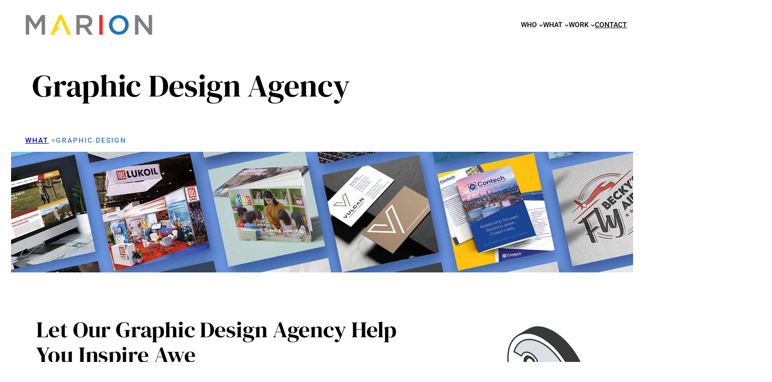

--- FILE ---
content_type: text/html; charset=UTF-8
request_url: https://www.marion.com/graphic-design/
body_size: 36004
content:
<!DOCTYPE html>
<html lang="en-US">
<head>
	<meta charset="UTF-8" />
<script>
var gform;gform||(document.addEventListener("gform_main_scripts_loaded",function(){gform.scriptsLoaded=!0}),document.addEventListener("gform/theme/scripts_loaded",function(){gform.themeScriptsLoaded=!0}),window.addEventListener("DOMContentLoaded",function(){gform.domLoaded=!0}),gform={domLoaded:!1,scriptsLoaded:!1,themeScriptsLoaded:!1,isFormEditor:()=>"function"==typeof InitializeEditor,callIfLoaded:function(o){return!(!gform.domLoaded||!gform.scriptsLoaded||!gform.themeScriptsLoaded&&!gform.isFormEditor()||(gform.isFormEditor()&&console.warn("The use of gform.initializeOnLoaded() is deprecated in the form editor context and will be removed in Gravity Forms 3.1."),o(),0))},initializeOnLoaded:function(o){gform.callIfLoaded(o)||(document.addEventListener("gform_main_scripts_loaded",()=>{gform.scriptsLoaded=!0,gform.callIfLoaded(o)}),document.addEventListener("gform/theme/scripts_loaded",()=>{gform.themeScriptsLoaded=!0,gform.callIfLoaded(o)}),window.addEventListener("DOMContentLoaded",()=>{gform.domLoaded=!0,gform.callIfLoaded(o)}))},hooks:{action:{},filter:{}},addAction:function(o,r,e,t){gform.addHook("action",o,r,e,t)},addFilter:function(o,r,e,t){gform.addHook("filter",o,r,e,t)},doAction:function(o){gform.doHook("action",o,arguments)},applyFilters:function(o){return gform.doHook("filter",o,arguments)},removeAction:function(o,r){gform.removeHook("action",o,r)},removeFilter:function(o,r,e){gform.removeHook("filter",o,r,e)},addHook:function(o,r,e,t,n){null==gform.hooks[o][r]&&(gform.hooks[o][r]=[]);var d=gform.hooks[o][r];null==n&&(n=r+"_"+d.length),gform.hooks[o][r].push({tag:n,callable:e,priority:t=null==t?10:t})},doHook:function(r,o,e){var t;if(e=Array.prototype.slice.call(e,1),null!=gform.hooks[r][o]&&((o=gform.hooks[r][o]).sort(function(o,r){return o.priority-r.priority}),o.forEach(function(o){"function"!=typeof(t=o.callable)&&(t=window[t]),"action"==r?t.apply(null,e):e[0]=t.apply(null,e)})),"filter"==r)return e[0]},removeHook:function(o,r,t,n){var e;null!=gform.hooks[o][r]&&(e=(e=gform.hooks[o][r]).filter(function(o,r,e){return!!(null!=n&&n!=o.tag||null!=t&&t!=o.priority)}),gform.hooks[o][r]=e)}});
</script>

	<meta name="viewport" content="width=device-width, initial-scale=1" />
<meta name='robots' content='index, follow, max-image-preview:large, max-snippet:-1, max-video-preview:-1' />

	<!-- This site is optimized with the Yoast SEO plugin v26.7 - https://yoast.com/wordpress/plugins/seo/ -->
	<meta name="description" content="MARION’s graphic design agency delivers branding, print, trade show, and signage solutions. Work with a creative team trusted by Texas." />
	<link rel="canonical" href="https://www.marion.com/graphic-design/" />
	<meta property="og:locale" content="en_US" />
	<meta property="og:type" content="article" />
	<meta property="og:title" content="Graphic Design Agency | MARION Creative Design Services" />
	<meta property="og:description" content="MARION’s graphic design agency delivers branding, print, trade show, and signage solutions. Work with a creative team trusted by Texas." />
	<meta property="og:url" content="https://www.marion.com/graphic-design/" />
	<meta property="og:site_name" content="MARION Marketing" />
	<meta property="article:publisher" content="https://www.facebook.com/mariongroup/" />
	<meta property="article:modified_time" content="2025-11-21T22:40:46+00:00" />
	<meta property="og:image" content="https://www.marion.com/wp-content/uploads/2017/07/marion-marketing.jpg" />
	<meta property="og:image:width" content="1000" />
	<meta property="og:image:height" content="463" />
	<meta property="og:image:type" content="image/jpeg" />
	<meta name="twitter:card" content="summary_large_image" />
	<meta name="twitter:site" content="@mariongroup" />
	<meta name="twitter:label1" content="Est. reading time" />
	<meta name="twitter:data1" content="7 minutes" />
	<!-- / Yoast SEO plugin. -->


<title>Graphic Design Agency | MARION Creative Design Services</title>
<link rel='dns-prefetch' href='//ajax.googleapis.com' />
<link rel='dns-prefetch' href='//code.jquery.com' />
<link rel='dns-prefetch' href='//use.fontawesome.com' />
<link rel="alternate" type="application/rss+xml" title="MARION Marketing &raquo; Feed" href="https://www.marion.com/feed/" />
<link rel="alternate" type="application/rss+xml" title="MARION Marketing &raquo; Comments Feed" href="https://www.marion.com/comments/feed/" />
<link rel="alternate" title="oEmbed (JSON)" type="application/json+oembed" href="https://www.marion.com/wp-json/oembed/1.0/embed?url=https%3A%2F%2Fwww.marion.com%2Fgraphic-design%2F" />
<link rel="alternate" title="oEmbed (XML)" type="text/xml+oembed" href="https://www.marion.com/wp-json/oembed/1.0/embed?url=https%3A%2F%2Fwww.marion.com%2Fgraphic-design%2F&#038;format=xml" />
<style id='wp-img-auto-sizes-contain-inline-css'>
img:is([sizes=auto i],[sizes^="auto," i]){contain-intrinsic-size:3000px 1500px}
/*# sourceURL=wp-img-auto-sizes-contain-inline-css */
</style>
<style id='wp-block-site-logo-inline-css'>
.wp-block-site-logo{box-sizing:border-box;line-height:0}.wp-block-site-logo a{display:inline-block;line-height:0}.wp-block-site-logo.is-default-size img{height:auto;width:120px}.wp-block-site-logo img{height:auto;max-width:100%}.wp-block-site-logo a,.wp-block-site-logo img{border-radius:inherit}.wp-block-site-logo.aligncenter{margin-left:auto;margin-right:auto;text-align:center}:root :where(.wp-block-site-logo.is-style-rounded){border-radius:9999px}
/*# sourceURL=https://www.marion.com/wp-includes/blocks/site-logo/style.min.css */
</style>
<style id='wp-block-group-inline-css'>
.wp-block-group{box-sizing:border-box}:where(.wp-block-group.wp-block-group-is-layout-constrained){position:relative}
/*# sourceURL=https://www.marion.com/wp-includes/blocks/group/style.min.css */
</style>
<style id='wp-block-navigation-link-inline-css'>
.wp-block-navigation .wp-block-navigation-item__label{overflow-wrap:break-word}.wp-block-navigation .wp-block-navigation-item__description{display:none}.link-ui-tools{outline:1px solid #f0f0f0;padding:8px}.link-ui-block-inserter{padding-top:8px}.link-ui-block-inserter__back{margin-left:8px;text-transform:uppercase}
/*# sourceURL=https://www.marion.com/wp-includes/blocks/navigation-link/style.min.css */
</style>
<link rel='stylesheet' id='wp-block-navigation-css' href='https://www.marion.com/wp-includes/blocks/navigation/style.min.css?ver=6.9' media='all' />
<style id='wp-block-post-title-inline-css'>
.wp-block-post-title{box-sizing:border-box;word-break:break-word}.wp-block-post-title :where(a){display:inline-block;font-family:inherit;font-size:inherit;font-style:inherit;font-weight:inherit;letter-spacing:inherit;line-height:inherit;text-decoration:inherit}
/*# sourceURL=https://www.marion.com/wp-includes/blocks/post-title/style.min.css */
</style>
<style id='wp-block-paragraph-inline-css'>
.is-small-text{font-size:.875em}.is-regular-text{font-size:1em}.is-large-text{font-size:2.25em}.is-larger-text{font-size:3em}.has-drop-cap:not(:focus):first-letter{float:left;font-size:8.4em;font-style:normal;font-weight:100;line-height:.68;margin:.05em .1em 0 0;text-transform:uppercase}body.rtl .has-drop-cap:not(:focus):first-letter{float:none;margin-left:.1em}p.has-drop-cap.has-background{overflow:hidden}:root :where(p.has-background){padding:1.25em 2.375em}:where(p.has-text-color:not(.has-link-color)) a{color:inherit}p.has-text-align-left[style*="writing-mode:vertical-lr"],p.has-text-align-right[style*="writing-mode:vertical-rl"]{rotate:180deg}
/*# sourceURL=https://www.marion.com/wp-includes/blocks/paragraph/style.min.css */
</style>
<style id='wp-block-heading-inline-css'>
h1:where(.wp-block-heading).has-background,h2:where(.wp-block-heading).has-background,h3:where(.wp-block-heading).has-background,h4:where(.wp-block-heading).has-background,h5:where(.wp-block-heading).has-background,h6:where(.wp-block-heading).has-background{padding:1.25em 2.375em}h1.has-text-align-left[style*=writing-mode]:where([style*=vertical-lr]),h1.has-text-align-right[style*=writing-mode]:where([style*=vertical-rl]),h2.has-text-align-left[style*=writing-mode]:where([style*=vertical-lr]),h2.has-text-align-right[style*=writing-mode]:where([style*=vertical-rl]),h3.has-text-align-left[style*=writing-mode]:where([style*=vertical-lr]),h3.has-text-align-right[style*=writing-mode]:where([style*=vertical-rl]),h4.has-text-align-left[style*=writing-mode]:where([style*=vertical-lr]),h4.has-text-align-right[style*=writing-mode]:where([style*=vertical-rl]),h5.has-text-align-left[style*=writing-mode]:where([style*=vertical-lr]),h5.has-text-align-right[style*=writing-mode]:where([style*=vertical-rl]),h6.has-text-align-left[style*=writing-mode]:where([style*=vertical-lr]),h6.has-text-align-right[style*=writing-mode]:where([style*=vertical-rl]){rotate:180deg}
/*# sourceURL=https://www.marion.com/wp-includes/blocks/heading/style.min.css */
</style>
<style id='wp-block-image-inline-css'>
.wp-block-image>a,.wp-block-image>figure>a{display:inline-block}.wp-block-image img{box-sizing:border-box;height:auto;max-width:100%;vertical-align:bottom}@media not (prefers-reduced-motion){.wp-block-image img.hide{visibility:hidden}.wp-block-image img.show{animation:show-content-image .4s}}.wp-block-image[style*=border-radius] img,.wp-block-image[style*=border-radius]>a{border-radius:inherit}.wp-block-image.has-custom-border img{box-sizing:border-box}.wp-block-image.aligncenter{text-align:center}.wp-block-image.alignfull>a,.wp-block-image.alignwide>a{width:100%}.wp-block-image.alignfull img,.wp-block-image.alignwide img{height:auto;width:100%}.wp-block-image .aligncenter,.wp-block-image .alignleft,.wp-block-image .alignright,.wp-block-image.aligncenter,.wp-block-image.alignleft,.wp-block-image.alignright{display:table}.wp-block-image .aligncenter>figcaption,.wp-block-image .alignleft>figcaption,.wp-block-image .alignright>figcaption,.wp-block-image.aligncenter>figcaption,.wp-block-image.alignleft>figcaption,.wp-block-image.alignright>figcaption{caption-side:bottom;display:table-caption}.wp-block-image .alignleft{float:left;margin:.5em 1em .5em 0}.wp-block-image .alignright{float:right;margin:.5em 0 .5em 1em}.wp-block-image .aligncenter{margin-left:auto;margin-right:auto}.wp-block-image :where(figcaption){margin-bottom:1em;margin-top:.5em}.wp-block-image.is-style-circle-mask img{border-radius:9999px}@supports ((-webkit-mask-image:none) or (mask-image:none)) or (-webkit-mask-image:none){.wp-block-image.is-style-circle-mask img{border-radius:0;-webkit-mask-image:url('data:image/svg+xml;utf8,<svg viewBox="0 0 100 100" xmlns="http://www.w3.org/2000/svg"><circle cx="50" cy="50" r="50"/></svg>');mask-image:url('data:image/svg+xml;utf8,<svg viewBox="0 0 100 100" xmlns="http://www.w3.org/2000/svg"><circle cx="50" cy="50" r="50"/></svg>');mask-mode:alpha;-webkit-mask-position:center;mask-position:center;-webkit-mask-repeat:no-repeat;mask-repeat:no-repeat;-webkit-mask-size:contain;mask-size:contain}}:root :where(.wp-block-image.is-style-rounded img,.wp-block-image .is-style-rounded img){border-radius:9999px}.wp-block-image figure{margin:0}.wp-lightbox-container{display:flex;flex-direction:column;position:relative}.wp-lightbox-container img{cursor:zoom-in}.wp-lightbox-container img:hover+button{opacity:1}.wp-lightbox-container button{align-items:center;backdrop-filter:blur(16px) saturate(180%);background-color:#5a5a5a40;border:none;border-radius:4px;cursor:zoom-in;display:flex;height:20px;justify-content:center;opacity:0;padding:0;position:absolute;right:16px;text-align:center;top:16px;width:20px;z-index:100}@media not (prefers-reduced-motion){.wp-lightbox-container button{transition:opacity .2s ease}}.wp-lightbox-container button:focus-visible{outline:3px auto #5a5a5a40;outline:3px auto -webkit-focus-ring-color;outline-offset:3px}.wp-lightbox-container button:hover{cursor:pointer;opacity:1}.wp-lightbox-container button:focus{opacity:1}.wp-lightbox-container button:focus,.wp-lightbox-container button:hover,.wp-lightbox-container button:not(:hover):not(:active):not(.has-background){background-color:#5a5a5a40;border:none}.wp-lightbox-overlay{box-sizing:border-box;cursor:zoom-out;height:100vh;left:0;overflow:hidden;position:fixed;top:0;visibility:hidden;width:100%;z-index:100000}.wp-lightbox-overlay .close-button{align-items:center;cursor:pointer;display:flex;justify-content:center;min-height:40px;min-width:40px;padding:0;position:absolute;right:calc(env(safe-area-inset-right) + 16px);top:calc(env(safe-area-inset-top) + 16px);z-index:5000000}.wp-lightbox-overlay .close-button:focus,.wp-lightbox-overlay .close-button:hover,.wp-lightbox-overlay .close-button:not(:hover):not(:active):not(.has-background){background:none;border:none}.wp-lightbox-overlay .lightbox-image-container{height:var(--wp--lightbox-container-height);left:50%;overflow:hidden;position:absolute;top:50%;transform:translate(-50%,-50%);transform-origin:top left;width:var(--wp--lightbox-container-width);z-index:9999999999}.wp-lightbox-overlay .wp-block-image{align-items:center;box-sizing:border-box;display:flex;height:100%;justify-content:center;margin:0;position:relative;transform-origin:0 0;width:100%;z-index:3000000}.wp-lightbox-overlay .wp-block-image img{height:var(--wp--lightbox-image-height);min-height:var(--wp--lightbox-image-height);min-width:var(--wp--lightbox-image-width);width:var(--wp--lightbox-image-width)}.wp-lightbox-overlay .wp-block-image figcaption{display:none}.wp-lightbox-overlay button{background:none;border:none}.wp-lightbox-overlay .scrim{background-color:#fff;height:100%;opacity:.9;position:absolute;width:100%;z-index:2000000}.wp-lightbox-overlay.active{visibility:visible}@media not (prefers-reduced-motion){.wp-lightbox-overlay.active{animation:turn-on-visibility .25s both}.wp-lightbox-overlay.active img{animation:turn-on-visibility .35s both}.wp-lightbox-overlay.show-closing-animation:not(.active){animation:turn-off-visibility .35s both}.wp-lightbox-overlay.show-closing-animation:not(.active) img{animation:turn-off-visibility .25s both}.wp-lightbox-overlay.zoom.active{animation:none;opacity:1;visibility:visible}.wp-lightbox-overlay.zoom.active .lightbox-image-container{animation:lightbox-zoom-in .4s}.wp-lightbox-overlay.zoom.active .lightbox-image-container img{animation:none}.wp-lightbox-overlay.zoom.active .scrim{animation:turn-on-visibility .4s forwards}.wp-lightbox-overlay.zoom.show-closing-animation:not(.active){animation:none}.wp-lightbox-overlay.zoom.show-closing-animation:not(.active) .lightbox-image-container{animation:lightbox-zoom-out .4s}.wp-lightbox-overlay.zoom.show-closing-animation:not(.active) .lightbox-image-container img{animation:none}.wp-lightbox-overlay.zoom.show-closing-animation:not(.active) .scrim{animation:turn-off-visibility .4s forwards}}@keyframes show-content-image{0%{visibility:hidden}99%{visibility:hidden}to{visibility:visible}}@keyframes turn-on-visibility{0%{opacity:0}to{opacity:1}}@keyframes turn-off-visibility{0%{opacity:1;visibility:visible}99%{opacity:0;visibility:visible}to{opacity:0;visibility:hidden}}@keyframes lightbox-zoom-in{0%{transform:translate(calc((-100vw + var(--wp--lightbox-scrollbar-width))/2 + var(--wp--lightbox-initial-left-position)),calc(-50vh + var(--wp--lightbox-initial-top-position))) scale(var(--wp--lightbox-scale))}to{transform:translate(-50%,-50%) scale(1)}}@keyframes lightbox-zoom-out{0%{transform:translate(-50%,-50%) scale(1);visibility:visible}99%{visibility:visible}to{transform:translate(calc((-100vw + var(--wp--lightbox-scrollbar-width))/2 + var(--wp--lightbox-initial-left-position)),calc(-50vh + var(--wp--lightbox-initial-top-position))) scale(var(--wp--lightbox-scale));visibility:hidden}}
/*# sourceURL=https://www.marion.com/wp-includes/blocks/image/style.min.css */
</style>
<style id='wp-block-columns-inline-css'>
.wp-block-columns{box-sizing:border-box;display:flex;flex-wrap:wrap!important}@media (min-width:782px){.wp-block-columns{flex-wrap:nowrap!important}}.wp-block-columns{align-items:normal!important}.wp-block-columns.are-vertically-aligned-top{align-items:flex-start}.wp-block-columns.are-vertically-aligned-center{align-items:center}.wp-block-columns.are-vertically-aligned-bottom{align-items:flex-end}@media (max-width:781px){.wp-block-columns:not(.is-not-stacked-on-mobile)>.wp-block-column{flex-basis:100%!important}}@media (min-width:782px){.wp-block-columns:not(.is-not-stacked-on-mobile)>.wp-block-column{flex-basis:0;flex-grow:1}.wp-block-columns:not(.is-not-stacked-on-mobile)>.wp-block-column[style*=flex-basis]{flex-grow:0}}.wp-block-columns.is-not-stacked-on-mobile{flex-wrap:nowrap!important}.wp-block-columns.is-not-stacked-on-mobile>.wp-block-column{flex-basis:0;flex-grow:1}.wp-block-columns.is-not-stacked-on-mobile>.wp-block-column[style*=flex-basis]{flex-grow:0}:where(.wp-block-columns){margin-bottom:1.75em}:where(.wp-block-columns.has-background){padding:1.25em 2.375em}.wp-block-column{flex-grow:1;min-width:0;overflow-wrap:break-word;word-break:break-word}.wp-block-column.is-vertically-aligned-top{align-self:flex-start}.wp-block-column.is-vertically-aligned-center{align-self:center}.wp-block-column.is-vertically-aligned-bottom{align-self:flex-end}.wp-block-column.is-vertically-aligned-stretch{align-self:stretch}.wp-block-column.is-vertically-aligned-bottom,.wp-block-column.is-vertically-aligned-center,.wp-block-column.is-vertically-aligned-top{width:100%}
/*# sourceURL=https://www.marion.com/wp-includes/blocks/columns/style.min.css */
</style>
<style id='wp-block-list-inline-css'>
ol,ul{box-sizing:border-box}:root :where(.wp-block-list.has-background){padding:1.25em 2.375em}

			ul.is-style-checkmark-list {
				list-style-type: "\2713";
			}

			ul.is-style-checkmark-list li {
				padding-inline-start: 1ch;
			}
/*# sourceURL=wp-block-list-inline-css */
</style>
<style id='wp-block-buttons-inline-css'>
.wp-block-buttons{box-sizing:border-box}.wp-block-buttons.is-vertical{flex-direction:column}.wp-block-buttons.is-vertical>.wp-block-button:last-child{margin-bottom:0}.wp-block-buttons>.wp-block-button{display:inline-block;margin:0}.wp-block-buttons.is-content-justification-left{justify-content:flex-start}.wp-block-buttons.is-content-justification-left.is-vertical{align-items:flex-start}.wp-block-buttons.is-content-justification-center{justify-content:center}.wp-block-buttons.is-content-justification-center.is-vertical{align-items:center}.wp-block-buttons.is-content-justification-right{justify-content:flex-end}.wp-block-buttons.is-content-justification-right.is-vertical{align-items:flex-end}.wp-block-buttons.is-content-justification-space-between{justify-content:space-between}.wp-block-buttons.aligncenter{text-align:center}.wp-block-buttons:not(.is-content-justification-space-between,.is-content-justification-right,.is-content-justification-left,.is-content-justification-center) .wp-block-button.aligncenter{margin-left:auto;margin-right:auto;width:100%}.wp-block-buttons[style*=text-decoration] .wp-block-button,.wp-block-buttons[style*=text-decoration] .wp-block-button__link{text-decoration:inherit}.wp-block-buttons.has-custom-font-size .wp-block-button__link{font-size:inherit}.wp-block-buttons .wp-block-button__link{width:100%}.wp-block-button.aligncenter{text-align:center}
/*# sourceURL=https://www.marion.com/wp-includes/blocks/buttons/style.min.css */
</style>
<style id='wp-block-separator-inline-css'>
@charset "UTF-8";.wp-block-separator{border:none;border-top:2px solid}:root :where(.wp-block-separator.is-style-dots){height:auto;line-height:1;text-align:center}:root :where(.wp-block-separator.is-style-dots):before{color:currentColor;content:"···";font-family:serif;font-size:1.5em;letter-spacing:2em;padding-left:2em}.wp-block-separator.is-style-dots{background:none!important;border:none!important}
/*# sourceURL=https://www.marion.com/wp-includes/blocks/separator/style.min.css */
</style>
<style id='wp-block-spacer-inline-css'>
.wp-block-spacer{clear:both}
/*# sourceURL=https://www.marion.com/wp-includes/blocks/spacer/style.min.css */
</style>
<style id='wp-block-post-content-inline-css'>
.wp-block-post-content{display:flow-root}
/*# sourceURL=https://www.marion.com/wp-includes/blocks/post-content/style.min.css */
</style>
<style id='wp-block-social-links-inline-css'>
.wp-block-social-links{background:none;box-sizing:border-box;margin-left:0;padding-left:0;padding-right:0;text-indent:0}.wp-block-social-links .wp-social-link a,.wp-block-social-links .wp-social-link a:hover{border-bottom:0;box-shadow:none;text-decoration:none}.wp-block-social-links .wp-social-link svg{height:1em;width:1em}.wp-block-social-links .wp-social-link span:not(.screen-reader-text){font-size:.65em;margin-left:.5em;margin-right:.5em}.wp-block-social-links.has-small-icon-size{font-size:16px}.wp-block-social-links,.wp-block-social-links.has-normal-icon-size{font-size:24px}.wp-block-social-links.has-large-icon-size{font-size:36px}.wp-block-social-links.has-huge-icon-size{font-size:48px}.wp-block-social-links.aligncenter{display:flex;justify-content:center}.wp-block-social-links.alignright{justify-content:flex-end}.wp-block-social-link{border-radius:9999px;display:block}@media not (prefers-reduced-motion){.wp-block-social-link{transition:transform .1s ease}}.wp-block-social-link{height:auto}.wp-block-social-link a{align-items:center;display:flex;line-height:0}.wp-block-social-link:hover{transform:scale(1.1)}.wp-block-social-links .wp-block-social-link.wp-social-link{display:inline-block;margin:0;padding:0}.wp-block-social-links .wp-block-social-link.wp-social-link .wp-block-social-link-anchor,.wp-block-social-links .wp-block-social-link.wp-social-link .wp-block-social-link-anchor svg,.wp-block-social-links .wp-block-social-link.wp-social-link .wp-block-social-link-anchor:active,.wp-block-social-links .wp-block-social-link.wp-social-link .wp-block-social-link-anchor:hover,.wp-block-social-links .wp-block-social-link.wp-social-link .wp-block-social-link-anchor:visited{color:currentColor;fill:currentColor}:where(.wp-block-social-links:not(.is-style-logos-only)) .wp-social-link{background-color:#f0f0f0;color:#444}:where(.wp-block-social-links:not(.is-style-logos-only)) .wp-social-link-amazon{background-color:#f90;color:#fff}:where(.wp-block-social-links:not(.is-style-logos-only)) .wp-social-link-bandcamp{background-color:#1ea0c3;color:#fff}:where(.wp-block-social-links:not(.is-style-logos-only)) .wp-social-link-behance{background-color:#0757fe;color:#fff}:where(.wp-block-social-links:not(.is-style-logos-only)) .wp-social-link-bluesky{background-color:#0a7aff;color:#fff}:where(.wp-block-social-links:not(.is-style-logos-only)) .wp-social-link-codepen{background-color:#1e1f26;color:#fff}:where(.wp-block-social-links:not(.is-style-logos-only)) .wp-social-link-deviantart{background-color:#02e49b;color:#fff}:where(.wp-block-social-links:not(.is-style-logos-only)) .wp-social-link-discord{background-color:#5865f2;color:#fff}:where(.wp-block-social-links:not(.is-style-logos-only)) .wp-social-link-dribbble{background-color:#e94c89;color:#fff}:where(.wp-block-social-links:not(.is-style-logos-only)) .wp-social-link-dropbox{background-color:#4280ff;color:#fff}:where(.wp-block-social-links:not(.is-style-logos-only)) .wp-social-link-etsy{background-color:#f45800;color:#fff}:where(.wp-block-social-links:not(.is-style-logos-only)) .wp-social-link-facebook{background-color:#0866ff;color:#fff}:where(.wp-block-social-links:not(.is-style-logos-only)) .wp-social-link-fivehundredpx{background-color:#000;color:#fff}:where(.wp-block-social-links:not(.is-style-logos-only)) .wp-social-link-flickr{background-color:#0461dd;color:#fff}:where(.wp-block-social-links:not(.is-style-logos-only)) .wp-social-link-foursquare{background-color:#e65678;color:#fff}:where(.wp-block-social-links:not(.is-style-logos-only)) .wp-social-link-github{background-color:#24292d;color:#fff}:where(.wp-block-social-links:not(.is-style-logos-only)) .wp-social-link-goodreads{background-color:#eceadd;color:#382110}:where(.wp-block-social-links:not(.is-style-logos-only)) .wp-social-link-google{background-color:#ea4434;color:#fff}:where(.wp-block-social-links:not(.is-style-logos-only)) .wp-social-link-gravatar{background-color:#1d4fc4;color:#fff}:where(.wp-block-social-links:not(.is-style-logos-only)) .wp-social-link-instagram{background-color:#f00075;color:#fff}:where(.wp-block-social-links:not(.is-style-logos-only)) .wp-social-link-lastfm{background-color:#e21b24;color:#fff}:where(.wp-block-social-links:not(.is-style-logos-only)) .wp-social-link-linkedin{background-color:#0d66c2;color:#fff}:where(.wp-block-social-links:not(.is-style-logos-only)) .wp-social-link-mastodon{background-color:#3288d4;color:#fff}:where(.wp-block-social-links:not(.is-style-logos-only)) .wp-social-link-medium{background-color:#000;color:#fff}:where(.wp-block-social-links:not(.is-style-logos-only)) .wp-social-link-meetup{background-color:#f6405f;color:#fff}:where(.wp-block-social-links:not(.is-style-logos-only)) .wp-social-link-patreon{background-color:#000;color:#fff}:where(.wp-block-social-links:not(.is-style-logos-only)) .wp-social-link-pinterest{background-color:#e60122;color:#fff}:where(.wp-block-social-links:not(.is-style-logos-only)) .wp-social-link-pocket{background-color:#ef4155;color:#fff}:where(.wp-block-social-links:not(.is-style-logos-only)) .wp-social-link-reddit{background-color:#ff4500;color:#fff}:where(.wp-block-social-links:not(.is-style-logos-only)) .wp-social-link-skype{background-color:#0478d7;color:#fff}:where(.wp-block-social-links:not(.is-style-logos-only)) .wp-social-link-snapchat{background-color:#fefc00;color:#fff;stroke:#000}:where(.wp-block-social-links:not(.is-style-logos-only)) .wp-social-link-soundcloud{background-color:#ff5600;color:#fff}:where(.wp-block-social-links:not(.is-style-logos-only)) .wp-social-link-spotify{background-color:#1bd760;color:#fff}:where(.wp-block-social-links:not(.is-style-logos-only)) .wp-social-link-telegram{background-color:#2aabee;color:#fff}:where(.wp-block-social-links:not(.is-style-logos-only)) .wp-social-link-threads{background-color:#000;color:#fff}:where(.wp-block-social-links:not(.is-style-logos-only)) .wp-social-link-tiktok{background-color:#000;color:#fff}:where(.wp-block-social-links:not(.is-style-logos-only)) .wp-social-link-tumblr{background-color:#011835;color:#fff}:where(.wp-block-social-links:not(.is-style-logos-only)) .wp-social-link-twitch{background-color:#6440a4;color:#fff}:where(.wp-block-social-links:not(.is-style-logos-only)) .wp-social-link-twitter{background-color:#1da1f2;color:#fff}:where(.wp-block-social-links:not(.is-style-logos-only)) .wp-social-link-vimeo{background-color:#1eb7ea;color:#fff}:where(.wp-block-social-links:not(.is-style-logos-only)) .wp-social-link-vk{background-color:#4680c2;color:#fff}:where(.wp-block-social-links:not(.is-style-logos-only)) .wp-social-link-wordpress{background-color:#3499cd;color:#fff}:where(.wp-block-social-links:not(.is-style-logos-only)) .wp-social-link-whatsapp{background-color:#25d366;color:#fff}:where(.wp-block-social-links:not(.is-style-logos-only)) .wp-social-link-x{background-color:#000;color:#fff}:where(.wp-block-social-links:not(.is-style-logos-only)) .wp-social-link-yelp{background-color:#d32422;color:#fff}:where(.wp-block-social-links:not(.is-style-logos-only)) .wp-social-link-youtube{background-color:red;color:#fff}:where(.wp-block-social-links.is-style-logos-only) .wp-social-link{background:none}:where(.wp-block-social-links.is-style-logos-only) .wp-social-link svg{height:1.25em;width:1.25em}:where(.wp-block-social-links.is-style-logos-only) .wp-social-link-amazon{color:#f90}:where(.wp-block-social-links.is-style-logos-only) .wp-social-link-bandcamp{color:#1ea0c3}:where(.wp-block-social-links.is-style-logos-only) .wp-social-link-behance{color:#0757fe}:where(.wp-block-social-links.is-style-logos-only) .wp-social-link-bluesky{color:#0a7aff}:where(.wp-block-social-links.is-style-logos-only) .wp-social-link-codepen{color:#1e1f26}:where(.wp-block-social-links.is-style-logos-only) .wp-social-link-deviantart{color:#02e49b}:where(.wp-block-social-links.is-style-logos-only) .wp-social-link-discord{color:#5865f2}:where(.wp-block-social-links.is-style-logos-only) .wp-social-link-dribbble{color:#e94c89}:where(.wp-block-social-links.is-style-logos-only) .wp-social-link-dropbox{color:#4280ff}:where(.wp-block-social-links.is-style-logos-only) .wp-social-link-etsy{color:#f45800}:where(.wp-block-social-links.is-style-logos-only) .wp-social-link-facebook{color:#0866ff}:where(.wp-block-social-links.is-style-logos-only) .wp-social-link-fivehundredpx{color:#000}:where(.wp-block-social-links.is-style-logos-only) .wp-social-link-flickr{color:#0461dd}:where(.wp-block-social-links.is-style-logos-only) .wp-social-link-foursquare{color:#e65678}:where(.wp-block-social-links.is-style-logos-only) .wp-social-link-github{color:#24292d}:where(.wp-block-social-links.is-style-logos-only) .wp-social-link-goodreads{color:#382110}:where(.wp-block-social-links.is-style-logos-only) .wp-social-link-google{color:#ea4434}:where(.wp-block-social-links.is-style-logos-only) .wp-social-link-gravatar{color:#1d4fc4}:where(.wp-block-social-links.is-style-logos-only) .wp-social-link-instagram{color:#f00075}:where(.wp-block-social-links.is-style-logos-only) .wp-social-link-lastfm{color:#e21b24}:where(.wp-block-social-links.is-style-logos-only) .wp-social-link-linkedin{color:#0d66c2}:where(.wp-block-social-links.is-style-logos-only) .wp-social-link-mastodon{color:#3288d4}:where(.wp-block-social-links.is-style-logos-only) .wp-social-link-medium{color:#000}:where(.wp-block-social-links.is-style-logos-only) .wp-social-link-meetup{color:#f6405f}:where(.wp-block-social-links.is-style-logos-only) .wp-social-link-patreon{color:#000}:where(.wp-block-social-links.is-style-logos-only) .wp-social-link-pinterest{color:#e60122}:where(.wp-block-social-links.is-style-logos-only) .wp-social-link-pocket{color:#ef4155}:where(.wp-block-social-links.is-style-logos-only) .wp-social-link-reddit{color:#ff4500}:where(.wp-block-social-links.is-style-logos-only) .wp-social-link-skype{color:#0478d7}:where(.wp-block-social-links.is-style-logos-only) .wp-social-link-snapchat{color:#fff;stroke:#000}:where(.wp-block-social-links.is-style-logos-only) .wp-social-link-soundcloud{color:#ff5600}:where(.wp-block-social-links.is-style-logos-only) .wp-social-link-spotify{color:#1bd760}:where(.wp-block-social-links.is-style-logos-only) .wp-social-link-telegram{color:#2aabee}:where(.wp-block-social-links.is-style-logos-only) .wp-social-link-threads{color:#000}:where(.wp-block-social-links.is-style-logos-only) .wp-social-link-tiktok{color:#000}:where(.wp-block-social-links.is-style-logos-only) .wp-social-link-tumblr{color:#011835}:where(.wp-block-social-links.is-style-logos-only) .wp-social-link-twitch{color:#6440a4}:where(.wp-block-social-links.is-style-logos-only) .wp-social-link-twitter{color:#1da1f2}:where(.wp-block-social-links.is-style-logos-only) .wp-social-link-vimeo{color:#1eb7ea}:where(.wp-block-social-links.is-style-logos-only) .wp-social-link-vk{color:#4680c2}:where(.wp-block-social-links.is-style-logos-only) .wp-social-link-whatsapp{color:#25d366}:where(.wp-block-social-links.is-style-logos-only) .wp-social-link-wordpress{color:#3499cd}:where(.wp-block-social-links.is-style-logos-only) .wp-social-link-x{color:#000}:where(.wp-block-social-links.is-style-logos-only) .wp-social-link-yelp{color:#d32422}:where(.wp-block-social-links.is-style-logos-only) .wp-social-link-youtube{color:red}.wp-block-social-links.is-style-pill-shape .wp-social-link{width:auto}:root :where(.wp-block-social-links .wp-social-link a){padding:.25em}:root :where(.wp-block-social-links.is-style-logos-only .wp-social-link a){padding:0}:root :where(.wp-block-social-links.is-style-pill-shape .wp-social-link a){padding-left:.6666666667em;padding-right:.6666666667em}.wp-block-social-links:not(.has-icon-color):not(.has-icon-background-color) .wp-social-link-snapchat .wp-block-social-link-label{color:#000}
/*# sourceURL=https://www.marion.com/wp-includes/blocks/social-links/style.min.css */
</style>
<link rel='stylesheet' id='marion-earlier-style-css' href='https://www.marion.com/wp-content/themes/marion/assets/css/earlier.css?ver=1.0' media='all' />
<style id='wp-emoji-styles-inline-css'>

	img.wp-smiley, img.emoji {
		display: inline !important;
		border: none !important;
		box-shadow: none !important;
		height: 1em !important;
		width: 1em !important;
		margin: 0 0.07em !important;
		vertical-align: -0.1em !important;
		background: none !important;
		padding: 0 !important;
	}
/*# sourceURL=wp-emoji-styles-inline-css */
</style>
<style id='wp-block-library-inline-css'>
:root{--wp-block-synced-color:#7a00df;--wp-block-synced-color--rgb:122,0,223;--wp-bound-block-color:var(--wp-block-synced-color);--wp-editor-canvas-background:#ddd;--wp-admin-theme-color:#007cba;--wp-admin-theme-color--rgb:0,124,186;--wp-admin-theme-color-darker-10:#006ba1;--wp-admin-theme-color-darker-10--rgb:0,107,160.5;--wp-admin-theme-color-darker-20:#005a87;--wp-admin-theme-color-darker-20--rgb:0,90,135;--wp-admin-border-width-focus:2px}@media (min-resolution:192dpi){:root{--wp-admin-border-width-focus:1.5px}}.wp-element-button{cursor:pointer}:root .has-very-light-gray-background-color{background-color:#eee}:root .has-very-dark-gray-background-color{background-color:#313131}:root .has-very-light-gray-color{color:#eee}:root .has-very-dark-gray-color{color:#313131}:root .has-vivid-green-cyan-to-vivid-cyan-blue-gradient-background{background:linear-gradient(135deg,#00d084,#0693e3)}:root .has-purple-crush-gradient-background{background:linear-gradient(135deg,#34e2e4,#4721fb 50%,#ab1dfe)}:root .has-hazy-dawn-gradient-background{background:linear-gradient(135deg,#faaca8,#dad0ec)}:root .has-subdued-olive-gradient-background{background:linear-gradient(135deg,#fafae1,#67a671)}:root .has-atomic-cream-gradient-background{background:linear-gradient(135deg,#fdd79a,#004a59)}:root .has-nightshade-gradient-background{background:linear-gradient(135deg,#330968,#31cdcf)}:root .has-midnight-gradient-background{background:linear-gradient(135deg,#020381,#2874fc)}:root{--wp--preset--font-size--normal:16px;--wp--preset--font-size--huge:42px}.has-regular-font-size{font-size:1em}.has-larger-font-size{font-size:2.625em}.has-normal-font-size{font-size:var(--wp--preset--font-size--normal)}.has-huge-font-size{font-size:var(--wp--preset--font-size--huge)}.has-text-align-center{text-align:center}.has-text-align-left{text-align:left}.has-text-align-right{text-align:right}.has-fit-text{white-space:nowrap!important}#end-resizable-editor-section{display:none}.aligncenter{clear:both}.items-justified-left{justify-content:flex-start}.items-justified-center{justify-content:center}.items-justified-right{justify-content:flex-end}.items-justified-space-between{justify-content:space-between}.screen-reader-text{border:0;clip-path:inset(50%);height:1px;margin:-1px;overflow:hidden;padding:0;position:absolute;width:1px;word-wrap:normal!important}.screen-reader-text:focus{background-color:#ddd;clip-path:none;color:#444;display:block;font-size:1em;height:auto;left:5px;line-height:normal;padding:15px 23px 14px;text-decoration:none;top:5px;width:auto;z-index:100000}html :where(.has-border-color){border-style:solid}html :where([style*=border-top-color]){border-top-style:solid}html :where([style*=border-right-color]){border-right-style:solid}html :where([style*=border-bottom-color]){border-bottom-style:solid}html :where([style*=border-left-color]){border-left-style:solid}html :where([style*=border-width]){border-style:solid}html :where([style*=border-top-width]){border-top-style:solid}html :where([style*=border-right-width]){border-right-style:solid}html :where([style*=border-bottom-width]){border-bottom-style:solid}html :where([style*=border-left-width]){border-left-style:solid}html :where(img[class*=wp-image-]){height:auto;max-width:100%}:where(figure){margin:0 0 1em}html :where(.is-position-sticky){--wp-admin--admin-bar--position-offset:var(--wp-admin--admin-bar--height,0px)}@media screen and (max-width:600px){html :where(.is-position-sticky){--wp-admin--admin-bar--position-offset:0px}}
/*# sourceURL=/wp-includes/css/dist/block-library/common.min.css */
</style>
<style id='font-awesome-svg-styles-default-inline-css'>
.svg-inline--fa {
  display: inline-block;
  height: 1em;
  overflow: visible;
  vertical-align: -.125em;
}
/*# sourceURL=font-awesome-svg-styles-default-inline-css */
</style>
<link rel='stylesheet' id='font-awesome-svg-styles-css' href='https://www.marion.com/wp-content/uploads/font-awesome/v6.7.2/css/svg-with-js.css' media='all' />
<style id='font-awesome-svg-styles-inline-css'>
   .wp-block-font-awesome-icon svg::before,
   .wp-rich-text-font-awesome-icon svg::before {content: unset;}
/*# sourceURL=font-awesome-svg-styles-inline-css */
</style>
<style id='global-styles-inline-css'>
:root{--wp--preset--aspect-ratio--square: 1;--wp--preset--aspect-ratio--4-3: 4/3;--wp--preset--aspect-ratio--3-4: 3/4;--wp--preset--aspect-ratio--3-2: 3/2;--wp--preset--aspect-ratio--2-3: 2/3;--wp--preset--aspect-ratio--16-9: 16/9;--wp--preset--aspect-ratio--9-16: 9/16;--wp--preset--color--black: #000000;--wp--preset--color--cyan-bluish-gray: #abb8c3;--wp--preset--color--white: #ffffff;--wp--preset--color--pale-pink: #f78da7;--wp--preset--color--vivid-red: #cf2e2e;--wp--preset--color--luminous-vivid-orange: #ff6900;--wp--preset--color--luminous-vivid-amber: #fcb900;--wp--preset--color--light-green-cyan: #7bdcb5;--wp--preset--color--vivid-green-cyan: #00d084;--wp--preset--color--pale-cyan-blue: #8ed1fc;--wp--preset--color--vivid-cyan-blue: #0693e3;--wp--preset--color--vivid-purple: #9b51e0;--wp--preset--color--base: #FFFFFF;--wp--preset--color--text-primary: #000000;--wp--preset--color--breadcrumb-path: #888c8d;--wp--preset--color--title-1: #1b75bc;--wp--preset--color--title-2: #3b7cca;--wp--preset--color--breadcrumb-current: #3a7bc8;--wp--preset--color--title-3: #fcce01;--wp--preset--color--list-bullet: #f8c62b;--wp--preset--color--text-2: #dd2a26;--wp--preset--color--footer-bg: #222222;--wp--preset--color--contrast: #111111;--wp--preset--color--accent-1: #FFEE58;--wp--preset--color--accent-2: #F6CFF4;--wp--preset--color--accent-3: #503AA8;--wp--preset--color--accent-4: #686868;--wp--preset--color--accent-5: #FBFAF3;--wp--preset--color--accent-6: color-mix(in srgb, currentColor 20%, transparent);--wp--preset--gradient--vivid-cyan-blue-to-vivid-purple: linear-gradient(135deg,rgb(6,147,227) 0%,rgb(155,81,224) 100%);--wp--preset--gradient--light-green-cyan-to-vivid-green-cyan: linear-gradient(135deg,rgb(122,220,180) 0%,rgb(0,208,130) 100%);--wp--preset--gradient--luminous-vivid-amber-to-luminous-vivid-orange: linear-gradient(135deg,rgb(252,185,0) 0%,rgb(255,105,0) 100%);--wp--preset--gradient--luminous-vivid-orange-to-vivid-red: linear-gradient(135deg,rgb(255,105,0) 0%,rgb(207,46,46) 100%);--wp--preset--gradient--very-light-gray-to-cyan-bluish-gray: linear-gradient(135deg,rgb(238,238,238) 0%,rgb(169,184,195) 100%);--wp--preset--gradient--cool-to-warm-spectrum: linear-gradient(135deg,rgb(74,234,220) 0%,rgb(151,120,209) 20%,rgb(207,42,186) 40%,rgb(238,44,130) 60%,rgb(251,105,98) 80%,rgb(254,248,76) 100%);--wp--preset--gradient--blush-light-purple: linear-gradient(135deg,rgb(255,206,236) 0%,rgb(152,150,240) 100%);--wp--preset--gradient--blush-bordeaux: linear-gradient(135deg,rgb(254,205,165) 0%,rgb(254,45,45) 50%,rgb(107,0,62) 100%);--wp--preset--gradient--luminous-dusk: linear-gradient(135deg,rgb(255,203,112) 0%,rgb(199,81,192) 50%,rgb(65,88,208) 100%);--wp--preset--gradient--pale-ocean: linear-gradient(135deg,rgb(255,245,203) 0%,rgb(182,227,212) 50%,rgb(51,167,181) 100%);--wp--preset--gradient--electric-grass: linear-gradient(135deg,rgb(202,248,128) 0%,rgb(113,206,126) 100%);--wp--preset--gradient--midnight: linear-gradient(135deg,rgb(2,3,129) 0%,rgb(40,116,252) 100%);--wp--preset--font-size--small: clamp(14px, 0.875rem + ((1vw - 3.2px) * 0.25), 1.125rem);--wp--preset--font-size--medium: clamp(18px, 1.125rem + ((1vw - 3.2px) * 0.375), 1.5rem);--wp--preset--font-size--large: clamp(2.168rem, 2.168rem + ((1vw - 0.2rem) * 0.457), 2.625rem);--wp--preset--font-size--x-large: clamp(3.408rem, 3.408rem + ((1vw - 0.2rem) * 0.717), 4.125rem);--wp--preset--font-size--x-small: clamp(12px, 0.75rem + ((1vw - 3.2px) * 0.25), 1rem);--wp--preset--font-size--medium-minus: clamp(16px, 1rem + ((1vw - 3.2px) * 0.25), 1.25rem);--wp--preset--font-size--medium-plus: clamp(1.6rem, 1.6rem + ((1vw - 0.2rem) * 0.15), 1.75rem);--wp--preset--font-size--medium-large: clamp(1.859rem, 1.859rem + ((1vw - 0.2rem) * 0.391), 2.25rem);--wp--preset--font-size--xx-large: clamp(4.234rem, 4.234rem + ((1vw - 0.2rem) * 0.891), 5.125rem);--wp--preset--font-size--xxx-large: clamp(4.75rem, 4.75rem + ((1vw - 0.2rem) * 1), 5.75rem);--wp--preset--font-family--roboto: Roboto;--wp--preset--font-family--dm-serif-display: DM-Serif-Display;--wp--preset--spacing--20: 10px;--wp--preset--spacing--30: 20px;--wp--preset--spacing--40: 30px;--wp--preset--spacing--50: clamp(30px, 5vw, 50px);--wp--preset--spacing--60: clamp(30px, 7vw, 70px);--wp--preset--spacing--70: clamp(50px, 7vw, 90px);--wp--preset--spacing--80: clamp(70px, 10vw, 140px);--wp--preset--shadow--natural: 6px 6px 9px rgba(0, 0, 0, 0.2);--wp--preset--shadow--deep: 12px 12px 50px rgba(0, 0, 0, 0.4);--wp--preset--shadow--sharp: 6px 6px 0px rgba(0, 0, 0, 0.2);--wp--preset--shadow--outlined: 6px 6px 0px -3px rgb(255, 255, 255), 6px 6px rgb(0, 0, 0);--wp--preset--shadow--crisp: 6px 6px 0px rgb(0, 0, 0);}:root { --wp--style--global--content-size: 1640px;--wp--style--global--wide-size: 1920px; }:where(body) { margin: 0; }.wp-site-blocks { padding-top: var(--wp--style--root--padding-top); padding-bottom: var(--wp--style--root--padding-bottom); }.has-global-padding { padding-right: var(--wp--style--root--padding-right); padding-left: var(--wp--style--root--padding-left); }.has-global-padding > .alignfull { margin-right: calc(var(--wp--style--root--padding-right) * -1); margin-left: calc(var(--wp--style--root--padding-left) * -1); }.has-global-padding :where(:not(.alignfull.is-layout-flow) > .has-global-padding:not(.wp-block-block, .alignfull)) { padding-right: 0; padding-left: 0; }.has-global-padding :where(:not(.alignfull.is-layout-flow) > .has-global-padding:not(.wp-block-block, .alignfull)) > .alignfull { margin-left: 0; margin-right: 0; }.wp-site-blocks > .alignleft { float: left; margin-right: 2em; }.wp-site-blocks > .alignright { float: right; margin-left: 2em; }.wp-site-blocks > .aligncenter { justify-content: center; margin-left: auto; margin-right: auto; }:where(.wp-site-blocks) > * { margin-block-start: 1.2rem; margin-block-end: 0; }:where(.wp-site-blocks) > :first-child { margin-block-start: 0; }:where(.wp-site-blocks) > :last-child { margin-block-end: 0; }:root { --wp--style--block-gap: 1.2rem; }:root :where(.is-layout-flow) > :first-child{margin-block-start: 0;}:root :where(.is-layout-flow) > :last-child{margin-block-end: 0;}:root :where(.is-layout-flow) > *{margin-block-start: 1.2rem;margin-block-end: 0;}:root :where(.is-layout-constrained) > :first-child{margin-block-start: 0;}:root :where(.is-layout-constrained) > :last-child{margin-block-end: 0;}:root :where(.is-layout-constrained) > *{margin-block-start: 1.2rem;margin-block-end: 0;}:root :where(.is-layout-flex){gap: 1.2rem;}:root :where(.is-layout-grid){gap: 1.2rem;}.is-layout-flow > .alignleft{float: left;margin-inline-start: 0;margin-inline-end: 2em;}.is-layout-flow > .alignright{float: right;margin-inline-start: 2em;margin-inline-end: 0;}.is-layout-flow > .aligncenter{margin-left: auto !important;margin-right: auto !important;}.is-layout-constrained > .alignleft{float: left;margin-inline-start: 0;margin-inline-end: 2em;}.is-layout-constrained > .alignright{float: right;margin-inline-start: 2em;margin-inline-end: 0;}.is-layout-constrained > .aligncenter{margin-left: auto !important;margin-right: auto !important;}.is-layout-constrained > :where(:not(.alignleft):not(.alignright):not(.alignfull)){max-width: var(--wp--style--global--content-size);margin-left: auto !important;margin-right: auto !important;}.is-layout-constrained > .alignwide{max-width: var(--wp--style--global--wide-size);}body .is-layout-flex{display: flex;}.is-layout-flex{flex-wrap: wrap;align-items: center;}.is-layout-flex > :is(*, div){margin: 0;}body .is-layout-grid{display: grid;}.is-layout-grid > :is(*, div){margin: 0;}body{background-color: var(--wp--preset--color--base);color: var(--wp--preset--color--text-primary);font-family: var(--wp--preset--font-family--roboto);font-size: var(--wp--preset--font-size--medium);font-weight: 400;letter-spacing: 0;line-height: 1.33;--wp--style--root--padding-top: 0px;--wp--style--root--padding-right: 14px;--wp--style--root--padding-bottom: 0px;--wp--style--root--padding-left: 14px;}a:where(:not(.wp-element-button)){color: var(--wp--preset--color--title-1);text-decoration: none;}:root :where(a:where(:not(.wp-element-button)):hover){text-decoration: underline;}h1, h2, h3, h4, h5, h6{font-style: normal;font-weight: 400;letter-spacing: -0.1px;line-height: 1.125;}h1{font-family: var(--wp--preset--font-family--dm-serif-display);font-size: var(--wp--preset--font-size--xxx-large);}h2{font-family: var(--wp--preset--font-family--dm-serif-display);font-size: var(--wp--preset--font-size--xx-large);}h3{font-family: var(--wp--preset--font-family--dm-serif-display);font-size: var(--wp--preset--font-size--x-large);}h4{font-size: var(--wp--preset--font-size--large);font-weight: 700;}h5{font-size: var(--wp--preset--font-size--medium-large);font-weight: 700;}h6{font-size: var(--wp--preset--font-size--medium-plus);font-weight: 700;}:root :where(.wp-element-button, .wp-block-button__link){background-color: var(--wp--preset--color--title-1);border-radius: 26px;border-width: 0;color: var(--wp--preset--color--base);font-family: inherit;font-size: var(--wp--preset--font-size--small);font-style: inherit;font-weight: 500;letter-spacing: inherit;line-height: 1;padding-top: 1em;padding-right: 4.22em;padding-bottom: 1em;padding-left: 1.55em;text-decoration: none;text-transform: inherit;}:root :where(.wp-element-button, .wp-block-button__link){position: relative; transition: box-shadow 0.2s;}:root :where(.wp-element-button:hover , .wp-block-button__link:hover ){box-shadow: 0px 0px 10px 0px var(--wp--preset--color--title-1)}:root :where(.wp-element-button, .wp-block-button__link)::after{content: ''; position: absolute; background-image: url('/wp-content/themes/marion/assets/images/link-arrow.svg'); background-position: center center; background-repeat: no-repeat; background-size: contain; width: 2em; height: 2em; right: 0.5em; top: 0.5em;}:root :where(.wp-element-caption, .wp-block-audio figcaption, .wp-block-embed figcaption, .wp-block-gallery figcaption, .wp-block-image figcaption, .wp-block-table figcaption, .wp-block-video figcaption){font-size: var(--wp--preset--font-size--small);line-height: 1.4;}.has-black-color{color: var(--wp--preset--color--black) !important;}.has-cyan-bluish-gray-color{color: var(--wp--preset--color--cyan-bluish-gray) !important;}.has-white-color{color: var(--wp--preset--color--white) !important;}.has-pale-pink-color{color: var(--wp--preset--color--pale-pink) !important;}.has-vivid-red-color{color: var(--wp--preset--color--vivid-red) !important;}.has-luminous-vivid-orange-color{color: var(--wp--preset--color--luminous-vivid-orange) !important;}.has-luminous-vivid-amber-color{color: var(--wp--preset--color--luminous-vivid-amber) !important;}.has-light-green-cyan-color{color: var(--wp--preset--color--light-green-cyan) !important;}.has-vivid-green-cyan-color{color: var(--wp--preset--color--vivid-green-cyan) !important;}.has-pale-cyan-blue-color{color: var(--wp--preset--color--pale-cyan-blue) !important;}.has-vivid-cyan-blue-color{color: var(--wp--preset--color--vivid-cyan-blue) !important;}.has-vivid-purple-color{color: var(--wp--preset--color--vivid-purple) !important;}.has-base-color{color: var(--wp--preset--color--base) !important;}.has-text-primary-color{color: var(--wp--preset--color--text-primary) !important;}.has-breadcrumb-path-color{color: var(--wp--preset--color--breadcrumb-path) !important;}.has-title-1-color{color: var(--wp--preset--color--title-1) !important;}.has-title-2-color{color: var(--wp--preset--color--title-2) !important;}.has-breadcrumb-current-color{color: var(--wp--preset--color--breadcrumb-current) !important;}.has-title-3-color{color: var(--wp--preset--color--title-3) !important;}.has-list-bullet-color{color: var(--wp--preset--color--list-bullet) !important;}.has-text-2-color{color: var(--wp--preset--color--text-2) !important;}.has-footer-bg-color{color: var(--wp--preset--color--footer-bg) !important;}.has-contrast-color{color: var(--wp--preset--color--contrast) !important;}.has-accent-1-color{color: var(--wp--preset--color--accent-1) !important;}.has-accent-2-color{color: var(--wp--preset--color--accent-2) !important;}.has-accent-3-color{color: var(--wp--preset--color--accent-3) !important;}.has-accent-4-color{color: var(--wp--preset--color--accent-4) !important;}.has-accent-5-color{color: var(--wp--preset--color--accent-5) !important;}.has-accent-6-color{color: var(--wp--preset--color--accent-6) !important;}.has-black-background-color{background-color: var(--wp--preset--color--black) !important;}.has-cyan-bluish-gray-background-color{background-color: var(--wp--preset--color--cyan-bluish-gray) !important;}.has-white-background-color{background-color: var(--wp--preset--color--white) !important;}.has-pale-pink-background-color{background-color: var(--wp--preset--color--pale-pink) !important;}.has-vivid-red-background-color{background-color: var(--wp--preset--color--vivid-red) !important;}.has-luminous-vivid-orange-background-color{background-color: var(--wp--preset--color--luminous-vivid-orange) !important;}.has-luminous-vivid-amber-background-color{background-color: var(--wp--preset--color--luminous-vivid-amber) !important;}.has-light-green-cyan-background-color{background-color: var(--wp--preset--color--light-green-cyan) !important;}.has-vivid-green-cyan-background-color{background-color: var(--wp--preset--color--vivid-green-cyan) !important;}.has-pale-cyan-blue-background-color{background-color: var(--wp--preset--color--pale-cyan-blue) !important;}.has-vivid-cyan-blue-background-color{background-color: var(--wp--preset--color--vivid-cyan-blue) !important;}.has-vivid-purple-background-color{background-color: var(--wp--preset--color--vivid-purple) !important;}.has-base-background-color{background-color: var(--wp--preset--color--base) !important;}.has-text-primary-background-color{background-color: var(--wp--preset--color--text-primary) !important;}.has-breadcrumb-path-background-color{background-color: var(--wp--preset--color--breadcrumb-path) !important;}.has-title-1-background-color{background-color: var(--wp--preset--color--title-1) !important;}.has-title-2-background-color{background-color: var(--wp--preset--color--title-2) !important;}.has-breadcrumb-current-background-color{background-color: var(--wp--preset--color--breadcrumb-current) !important;}.has-title-3-background-color{background-color: var(--wp--preset--color--title-3) !important;}.has-list-bullet-background-color{background-color: var(--wp--preset--color--list-bullet) !important;}.has-text-2-background-color{background-color: var(--wp--preset--color--text-2) !important;}.has-footer-bg-background-color{background-color: var(--wp--preset--color--footer-bg) !important;}.has-contrast-background-color{background-color: var(--wp--preset--color--contrast) !important;}.has-accent-1-background-color{background-color: var(--wp--preset--color--accent-1) !important;}.has-accent-2-background-color{background-color: var(--wp--preset--color--accent-2) !important;}.has-accent-3-background-color{background-color: var(--wp--preset--color--accent-3) !important;}.has-accent-4-background-color{background-color: var(--wp--preset--color--accent-4) !important;}.has-accent-5-background-color{background-color: var(--wp--preset--color--accent-5) !important;}.has-accent-6-background-color{background-color: var(--wp--preset--color--accent-6) !important;}.has-black-border-color{border-color: var(--wp--preset--color--black) !important;}.has-cyan-bluish-gray-border-color{border-color: var(--wp--preset--color--cyan-bluish-gray) !important;}.has-white-border-color{border-color: var(--wp--preset--color--white) !important;}.has-pale-pink-border-color{border-color: var(--wp--preset--color--pale-pink) !important;}.has-vivid-red-border-color{border-color: var(--wp--preset--color--vivid-red) !important;}.has-luminous-vivid-orange-border-color{border-color: var(--wp--preset--color--luminous-vivid-orange) !important;}.has-luminous-vivid-amber-border-color{border-color: var(--wp--preset--color--luminous-vivid-amber) !important;}.has-light-green-cyan-border-color{border-color: var(--wp--preset--color--light-green-cyan) !important;}.has-vivid-green-cyan-border-color{border-color: var(--wp--preset--color--vivid-green-cyan) !important;}.has-pale-cyan-blue-border-color{border-color: var(--wp--preset--color--pale-cyan-blue) !important;}.has-vivid-cyan-blue-border-color{border-color: var(--wp--preset--color--vivid-cyan-blue) !important;}.has-vivid-purple-border-color{border-color: var(--wp--preset--color--vivid-purple) !important;}.has-base-border-color{border-color: var(--wp--preset--color--base) !important;}.has-text-primary-border-color{border-color: var(--wp--preset--color--text-primary) !important;}.has-breadcrumb-path-border-color{border-color: var(--wp--preset--color--breadcrumb-path) !important;}.has-title-1-border-color{border-color: var(--wp--preset--color--title-1) !important;}.has-title-2-border-color{border-color: var(--wp--preset--color--title-2) !important;}.has-breadcrumb-current-border-color{border-color: var(--wp--preset--color--breadcrumb-current) !important;}.has-title-3-border-color{border-color: var(--wp--preset--color--title-3) !important;}.has-list-bullet-border-color{border-color: var(--wp--preset--color--list-bullet) !important;}.has-text-2-border-color{border-color: var(--wp--preset--color--text-2) !important;}.has-footer-bg-border-color{border-color: var(--wp--preset--color--footer-bg) !important;}.has-contrast-border-color{border-color: var(--wp--preset--color--contrast) !important;}.has-accent-1-border-color{border-color: var(--wp--preset--color--accent-1) !important;}.has-accent-2-border-color{border-color: var(--wp--preset--color--accent-2) !important;}.has-accent-3-border-color{border-color: var(--wp--preset--color--accent-3) !important;}.has-accent-4-border-color{border-color: var(--wp--preset--color--accent-4) !important;}.has-accent-5-border-color{border-color: var(--wp--preset--color--accent-5) !important;}.has-accent-6-border-color{border-color: var(--wp--preset--color--accent-6) !important;}.has-vivid-cyan-blue-to-vivid-purple-gradient-background{background: var(--wp--preset--gradient--vivid-cyan-blue-to-vivid-purple) !important;}.has-light-green-cyan-to-vivid-green-cyan-gradient-background{background: var(--wp--preset--gradient--light-green-cyan-to-vivid-green-cyan) !important;}.has-luminous-vivid-amber-to-luminous-vivid-orange-gradient-background{background: var(--wp--preset--gradient--luminous-vivid-amber-to-luminous-vivid-orange) !important;}.has-luminous-vivid-orange-to-vivid-red-gradient-background{background: var(--wp--preset--gradient--luminous-vivid-orange-to-vivid-red) !important;}.has-very-light-gray-to-cyan-bluish-gray-gradient-background{background: var(--wp--preset--gradient--very-light-gray-to-cyan-bluish-gray) !important;}.has-cool-to-warm-spectrum-gradient-background{background: var(--wp--preset--gradient--cool-to-warm-spectrum) !important;}.has-blush-light-purple-gradient-background{background: var(--wp--preset--gradient--blush-light-purple) !important;}.has-blush-bordeaux-gradient-background{background: var(--wp--preset--gradient--blush-bordeaux) !important;}.has-luminous-dusk-gradient-background{background: var(--wp--preset--gradient--luminous-dusk) !important;}.has-pale-ocean-gradient-background{background: var(--wp--preset--gradient--pale-ocean) !important;}.has-electric-grass-gradient-background{background: var(--wp--preset--gradient--electric-grass) !important;}.has-midnight-gradient-background{background: var(--wp--preset--gradient--midnight) !important;}.has-small-font-size{font-size: var(--wp--preset--font-size--small) !important;}.has-medium-font-size{font-size: var(--wp--preset--font-size--medium) !important;}.has-large-font-size{font-size: var(--wp--preset--font-size--large) !important;}.has-x-large-font-size{font-size: var(--wp--preset--font-size--x-large) !important;}.has-x-small-font-size{font-size: var(--wp--preset--font-size--x-small) !important;}.has-medium-minus-font-size{font-size: var(--wp--preset--font-size--medium-minus) !important;}.has-medium-plus-font-size{font-size: var(--wp--preset--font-size--medium-plus) !important;}.has-medium-large-font-size{font-size: var(--wp--preset--font-size--medium-large) !important;}.has-xx-large-font-size{font-size: var(--wp--preset--font-size--xx-large) !important;}.has-xxx-large-font-size{font-size: var(--wp--preset--font-size--xxx-large) !important;}.has-roboto-font-family{font-family: var(--wp--preset--font-family--roboto) !important;}.has-dm-serif-display-font-family{font-family: var(--wp--preset--font-family--dm-serif-display) !important;}/*** RESOURCES PAGE SPACING ***/

.page-id-22328 figure {margin-top: 0;}
.wp-container-3 {
    top: calc(0px + var(--wp-admin--admin-bar--position-offset, 0px));
    position: relative!important;
    z-index: 10;
}

/*.page-id-22328 .wp-block-columns {margin-top: 30px!important;}*/

.page-id-22328 .wp-block-buttons {
margin-top: 15px!important;
}
:root :where(.wp-block-columns-is-layout-flow) > :first-child{margin-block-start: 0;}:root :where(.wp-block-columns-is-layout-flow) > :last-child{margin-block-end: 0;}:root :where(.wp-block-columns-is-layout-flow) > *{margin-block-start: var(--wp--preset--spacing--50);margin-block-end: 0;}:root :where(.wp-block-columns-is-layout-constrained) > :first-child{margin-block-start: 0;}:root :where(.wp-block-columns-is-layout-constrained) > :last-child{margin-block-end: 0;}:root :where(.wp-block-columns-is-layout-constrained) > *{margin-block-start: var(--wp--preset--spacing--50);margin-block-end: 0;}:root :where(.wp-block-columns-is-layout-flex){gap: var(--wp--preset--spacing--50);}:root :where(.wp-block-columns-is-layout-grid){gap: var(--wp--preset--spacing--50);}
:root :where(.wp-block-buttons-is-layout-flow) > :first-child{margin-block-start: 0;}:root :where(.wp-block-buttons-is-layout-flow) > :last-child{margin-block-end: 0;}:root :where(.wp-block-buttons-is-layout-flow) > *{margin-block-start: 16px;margin-block-end: 0;}:root :where(.wp-block-buttons-is-layout-constrained) > :first-child{margin-block-start: 0;}:root :where(.wp-block-buttons-is-layout-constrained) > :last-child{margin-block-end: 0;}:root :where(.wp-block-buttons-is-layout-constrained) > *{margin-block-start: 16px;margin-block-end: 0;}:root :where(.wp-block-buttons-is-layout-flex){gap: 16px;}:root :where(.wp-block-buttons-is-layout-grid){gap: 16px;}:root :where(.wp-block-buttons .wp-block-button.download .wp-block-button__link)::after{background-image: url('/wp-content/themes/marion/assets/images/arrow-down-to-bracket.svg'); width: 1.8em; right: 1em;}
:root :where(.wp-block-group.is-position-sticky ){z-index: unset !important;}
:root :where(.wp-block-list li){margin-top: 0.5rem;}
:root :where(.wp-block-navigation){font-size: var(--wp--preset--font-size--small);font-style: normal;font-weight: 500;}
:root :where(.wp-block-navigation a:where(:not(.wp-element-button))){text-decoration: none;}
:root :where(.wp-block-navigation a:where(:not(.wp-element-button)):hover){text-decoration: underline;}
:root :where(.wp-block-post-title a:where(:not(.wp-element-button))){text-decoration: none;}
:root :where(.wp-block-post-title a:where(:not(.wp-element-button)):hover){text-decoration: underline;}
:root :where(.wp-block-separator){border-color: currentColor;border-width: 0 0 1px 0;border-style: solid;color: var(--wp--preset--color--accent-6);}
/*# sourceURL=global-styles-inline-css */
</style>
<style id='core-block-supports-inline-css'>
.wp-container-content-5923a56e{flex-basis:253px;}.wp-container-core-navigation-is-layout-fc306653{justify-content:flex-end;}.wp-container-core-group-is-layout-f4c28e8b{flex-wrap:nowrap;gap:var(--wp--preset--spacing--10);justify-content:flex-end;}.wp-container-core-group-is-layout-8165f36a{flex-wrap:nowrap;justify-content:space-between;}.wp-container-core-group-is-layout-5823512b > .alignfull{margin-right:calc(28px * -1);margin-left:calc(28px * -1);}.wp-elements-1612f4a47b2bdc9aed5406fa6e74e53e a:where(:not(.wp-element-button)){color:var(--wp--preset--color--breadcrumb-path);}.wp-elements-b19aea20c62efd8fc87f14fe9b978422 a:where(:not(.wp-element-button)){color:var(--wp--preset--color--breadcrumb-current);}.wp-container-core-group-is-layout-71410d49{flex-wrap:nowrap;gap:var(--wp--preset--spacing--20);}.wp-container-core-column-is-layout-5dafc681 > *{margin-block-start:0;margin-block-end:0;}.wp-container-core-column-is-layout-5dafc681 > * + *{margin-block-start:var(--wp--preset--spacing--50);margin-block-end:0;}.wp-container-core-columns-is-layout-28f84493{flex-wrap:nowrap;}.wp-container-core-group-is-layout-7e939091 > :where(:not(.alignleft):not(.alignright):not(.alignfull)){max-width:1310px;margin-left:auto !important;margin-right:auto !important;}.wp-container-core-group-is-layout-7e939091 > .alignwide{max-width:1310px;}.wp-container-core-group-is-layout-7e939091 .alignfull{max-width:none;}.wp-container-core-group-is-layout-7e939091 > .alignfull{margin-right:calc(var(--wp--preset--spacing--50) * -1);margin-left:calc(var(--wp--preset--spacing--50) * -1);}.wp-container-core-group-is-layout-7e939091 > *{margin-block-start:0;margin-block-end:0;}.wp-container-core-group-is-layout-7e939091 > * + *{margin-block-start:var(--wp--preset--spacing--50);margin-block-end:0;}.wp-elements-7d69992dae459a420e66642e0aae5c12 a:where(:not(.wp-element-button)){color:var(--wp--preset--color--base);}.wp-elements-39ca12b7f99da58f845c46fbdef8b5e5 a:where(:not(.wp-element-button)){color:#facd01;}.wp-container-core-group-is-layout-0bc941e6{flex-direction:column;align-items:flex-start;justify-content:space-between;}.wp-elements-d79a96fe4f097156cd8e1f4237894bed a:where(:not(.wp-element-button)){color:#facd01;}.wp-elements-d36a1cbbe96a8cfe9cf1b7de1606a17f a:where(:not(.wp-element-button)){color:#facd01;}.wp-elements-6e8bce31957a8da79a089dd6e3f6d52f a:where(:not(.wp-element-button)){color:#facd01;}.wp-elements-a5669934aa3388311294c3bf0bc351f5 a:where(:not(.wp-element-button)){color:#facd01;}.wp-elements-46b63d3581d049d3428645091bc81c7b a:where(:not(.wp-element-button)){color:#facd01;}.wp-container-core-group-is-layout-245e04e4 > :where(:not(.alignleft):not(.alignright):not(.alignfull)){max-width:1400px;margin-left:auto !important;margin-right:auto !important;}.wp-container-core-group-is-layout-245e04e4 > .alignwide{max-width:1400px;}.wp-container-core-group-is-layout-245e04e4 .alignfull{max-width:none;}.wp-container-core-group-is-layout-245e04e4 > .alignfull{margin-right:calc(var(--wp--preset--spacing--50) * -1);margin-left:calc(var(--wp--preset--spacing--50) * -1);}.wp-container-core-group-is-layout-245e04e4 > *{margin-block-start:0;margin-block-end:0;}.wp-container-core-group-is-layout-245e04e4 > * + *{margin-block-start:var(--wp--preset--spacing--50);margin-block-end:0;}.wp-container-content-9cfa9a5a{flex-grow:1;}.wp-container-core-group-is-layout-6c531013{flex-wrap:nowrap;}.wp-elements-8004188a297e112859adf6d7863c64fa a:where(:not(.wp-element-button)){color:var(--wp--preset--color--breadcrumb-current);}.wp-elements-eedad6dc45d8a4f36d0d4b1c4ccc81f3 a:where(:not(.wp-element-button)){color:var(--wp--preset--color--breadcrumb-current);}.wp-elements-c49c83ecaf72e94149b9e21b04fd1363 a:where(:not(.wp-element-button)){color:var(--wp--preset--color--breadcrumb-current);}.wp-container-core-group-is-layout-1630c270 > :where(:not(.alignleft):not(.alignright):not(.alignfull)){max-width:1410px;margin-left:auto !important;margin-right:auto !important;}.wp-container-core-group-is-layout-1630c270 > .alignwide{max-width:1410px;}.wp-container-core-group-is-layout-1630c270 .alignfull{max-width:none;}.wp-container-core-group-is-layout-1630c270 > .alignfull{margin-right:calc(var(--wp--preset--spacing--50) * -1);margin-left:calc(var(--wp--preset--spacing--50) * -1);}.wp-container-core-group-is-layout-1630c270 > *{margin-block-start:0;margin-block-end:0;}.wp-container-core-group-is-layout-1630c270 > * + *{margin-block-start:var(--wp--preset--spacing--50);margin-block-end:0;}.wp-container-core-columns-is-layout-145a2ba8{flex-wrap:nowrap;gap:var(--wp--preset--spacing--40) 0;}.wp-container-core-group-is-layout-4f969205 > :where(:not(.alignleft):not(.alignright):not(.alignfull)){max-width:1240px;margin-left:auto !important;margin-right:auto !important;}.wp-container-core-group-is-layout-4f969205 > .alignwide{max-width:1240px;}.wp-container-core-group-is-layout-4f969205 .alignfull{max-width:none;}.wp-container-core-group-is-layout-4f969205 > .alignfull{margin-right:calc(var(--wp--preset--spacing--50) * -1);margin-left:calc(var(--wp--preset--spacing--50) * -1);}.wp-container-core-group-is-layout-4f969205 > *{margin-block-start:0;margin-block-end:0;}.wp-container-core-group-is-layout-4f969205 > * + *{margin-block-start:var(--wp--preset--spacing--50);margin-block-end:0;}.wp-container-core-columns-is-layout-36df8799{flex-wrap:nowrap;gap:var(--wp--preset--spacing--40) var(--wp--preset--spacing--80);}.wp-container-core-columns-is-layout-cf05694f{flex-wrap:nowrap;gap:2em var(--wp--preset--spacing--80);}.wp-elements-298e338b6367df3e7da15185a249b4a7 a:where(:not(.wp-element-button)){color:var(--wp--preset--color--title-2);}.wp-container-core-group-is-layout-0fadc68c{flex-wrap:nowrap;gap:var(--wp--preset--spacing--80);justify-content:center;}.wp-container-core-group-is-layout-ff698166 > :where(:not(.alignleft):not(.alignright):not(.alignfull)){max-width:1340px;margin-left:auto !important;margin-right:auto !important;}.wp-container-core-group-is-layout-ff698166 > .alignwide{max-width:1340px;}.wp-container-core-group-is-layout-ff698166 .alignfull{max-width:none;}.wp-container-core-group-is-layout-ff698166 > .alignfull{margin-right:calc(var(--wp--preset--spacing--50) * -1);margin-left:calc(var(--wp--preset--spacing--50) * -1);}.wp-container-core-group-is-layout-ff698166 > *{margin-block-start:0;margin-block-end:0;}.wp-container-core-group-is-layout-ff698166 > * + *{margin-block-start:var(--wp--preset--spacing--50);margin-block-end:0;}.wp-elements-acf22c290b4824cd23caa9e0b334d371 a:where(:not(.wp-element-button)){color:var(--wp--preset--color--base);}.wp-container-core-group-is-layout-a77db08e > *{margin-block-start:0;margin-block-end:0;}.wp-container-core-group-is-layout-a77db08e > * + *{margin-block-start:0;margin-block-end:0;}.wp-container-core-group-is-layout-c5ec42e6 > :where(:not(.alignleft):not(.alignright):not(.alignfull)){max-width:485px;margin-left:auto !important;margin-right:auto !important;}.wp-container-core-group-is-layout-c5ec42e6 > .alignwide{max-width:485px;}.wp-container-core-group-is-layout-c5ec42e6 .alignfull{max-width:none;}.wp-container-core-group-is-layout-66c75dd1 > .alignfull{margin-right:calc(var(--wp--preset--spacing--50) * -1);margin-left:calc(var(--wp--preset--spacing--50) * -1);}.wp-container-core-group-is-layout-66c75dd1 > *{margin-block-start:0;margin-block-end:0;}.wp-container-core-group-is-layout-66c75dd1 > * + *{margin-block-start:var(--wp--preset--spacing--50);margin-block-end:0;}.wp-elements-06fb36313a146b0cd54e86e0bc07e120 a:where(:not(.wp-element-button)){color:var(--wp--preset--color--base);}.wp-elements-df306ed001cec9c2a463e41239bd0094 a:where(:not(.wp-element-button)){color:var(--wp--preset--color--title-3);}.wp-elements-b6c0bc28d71c1a4facff551f2d2dc4e1 a:where(:not(.wp-element-button)){color:var(--wp--preset--color--breadcrumb-path);}.wp-elements-6891ff7ff8604d44740bed12c6cc6a03 a:where(:not(.wp-element-button)){color:var(--wp--preset--color--breadcrumb-path);}.wp-elements-073ded980af5e3abcd51270316d90059 a:where(:not(.wp-element-button)){color:var(--wp--preset--color--breadcrumb-path);}.wp-container-core-group-is-layout-0b70ad5d{flex-wrap:nowrap;justify-content:space-between;align-items:flex-start;}.wp-container-core-social-links-is-layout-288d86bf{gap:0.5em 5px;}.wp-elements-aa07421a469ea74e1ce8ddce58cee161 a:where(:not(.wp-element-button)){color:var(--wp--preset--color--title-3);}.wp-container-core-group-is-layout-88d1a47c > *{margin-block-start:0;margin-block-end:0;}.wp-container-core-group-is-layout-88d1a47c > * + *{margin-block-start:2px;margin-block-end:0;}.wp-elements-ad9d69e29979440dabf12cc1c582d9db a:where(:not(.wp-element-button)){color:var(--wp--preset--color--breadcrumb-path);}.wp-container-core-group-is-layout-2acb29c2 > .alignfull{margin-right:calc(var(--wp--preset--spacing--40) * -1);margin-left:calc(var(--wp--preset--spacing--40) * -1);}.wp-container-core-group-is-layout-4bba424a > :where(:not(.alignleft):not(.alignright):not(.alignfull)){max-width:1680px;margin-left:auto !important;margin-right:auto !important;}.wp-container-core-group-is-layout-4bba424a > .alignwide{max-width:1680px;}.wp-container-core-group-is-layout-4bba424a .alignfull{max-width:none;}
/*# sourceURL=core-block-supports-inline-css */
</style>
<style id='wp-block-template-skip-link-inline-css'>

		.skip-link.screen-reader-text {
			border: 0;
			clip-path: inset(50%);
			height: 1px;
			margin: -1px;
			overflow: hidden;
			padding: 0;
			position: absolute !important;
			width: 1px;
			word-wrap: normal !important;
		}

		.skip-link.screen-reader-text:focus {
			background-color: #eee;
			clip-path: none;
			color: #444;
			display: block;
			font-size: 1em;
			height: auto;
			left: 5px;
			line-height: normal;
			padding: 15px 23px 14px;
			text-decoration: none;
			top: 5px;
			width: auto;
			z-index: 100000;
		}
/*# sourceURL=wp-block-template-skip-link-inline-css */
</style>
<link rel='stylesheet' id='wpa-css-css' href='https://www.marion.com/wp-content/plugins/honeypot/includes/css/wpa.css?ver=2.3.04' media='all' />
<link rel='stylesheet' id='page-list-style-css' href='https://www.marion.com/wp-content/plugins/page-list/css/page-list.css?ver=5.9' media='all' />
<link rel='stylesheet' id='wpg-main-style-css' href='https://www.marion.com/wp-content/plugins/wp_glossary/assets/css/style.css?ver=2.9' media='all' />
<link rel='stylesheet' id='wpg-tooltipster-style-css' href='https://www.marion.com/wp-content/plugins/wp_glossary/assets/css/tooltipster/tooltipster.css?ver=2.9' media='all' />
<link rel='stylesheet' id='wpg-tooltipster-light-style-css' href='https://www.marion.com/wp-content/plugins/wp_glossary/assets/css/tooltipster/themes/tooltipster-light.css?ver=2.9' media='all' />
<link rel='stylesheet' id='uag-style-25943-css' href='https://www.marion.com/wp-content/uploads/uag-plugin/assets/26000/uag-css-25943.css?ver=1768755948' media='all' />
<link rel='stylesheet' id='marion-style-css' href='https://www.marion.com/wp-content/themes/marion/assets/css/style.css?ver=1.0' media='all' />
<link rel='stylesheet' id='font-awesome-official-css' href='https://use.fontawesome.com/releases/v6.7.2/css/all.css' media='all' integrity="sha384-nRgPTkuX86pH8yjPJUAFuASXQSSl2/bBUiNV47vSYpKFxHJhbcrGnmlYpYJMeD7a" crossorigin="anonymous" />
<link rel='stylesheet' id='gform_basic-css' href='https://www.marion.com/wp-content/plugins/gravityforms/assets/css/dist/basic.min.css?ver=2.9.25' media='all' />
<link rel='stylesheet' id='gform_theme_components-css' href='https://www.marion.com/wp-content/plugins/gravityforms/assets/css/dist/theme-components.min.css?ver=2.9.25' media='all' />
<link rel='stylesheet' id='gform_theme-css' href='https://www.marion.com/wp-content/plugins/gravityforms/assets/css/dist/theme.min.css?ver=2.9.25' media='all' />
<link rel='stylesheet' id='font-awesome-official-v4shim-css' href='https://use.fontawesome.com/releases/v6.7.2/css/v4-shims.css' media='all' integrity="sha384-npPMK6zwqNmU3qyCCxEcWJkLBNYxEFM1nGgSoAWuCCXqVVz0cvwKEMfyTNkOxM2N" crossorigin="anonymous" />
<script src="https://ajax.googleapis.com/ajax/libs/jquery/3.4.1/jquery.min.js?ver=6.9" id="jquery-js"></script>
<script defer='defer' src="https://www.marion.com/wp-content/plugins/gravityforms/js/jquery.json.min.js?ver=2.9.25" id="gform_json-js"></script>
<script id="gform_gravityforms-js-extra">
var gf_global = {"gf_currency_config":{"name":"U.S. Dollar","symbol_left":"$","symbol_right":"","symbol_padding":"","thousand_separator":",","decimal_separator":".","decimals":2,"code":"USD"},"base_url":"https://www.marion.com/wp-content/plugins/gravityforms","number_formats":[],"spinnerUrl":"https://www.marion.com/wp-content/plugins/gravityforms/images/spinner.svg","version_hash":"73d8e77df676718026bd1352cf51cce6","strings":{"newRowAdded":"New row added.","rowRemoved":"Row removed","formSaved":"The form has been saved.  The content contains the link to return and complete the form."}};
var gf_global = {"gf_currency_config":{"name":"U.S. Dollar","symbol_left":"$","symbol_right":"","symbol_padding":"","thousand_separator":",","decimal_separator":".","decimals":2,"code":"USD"},"base_url":"https://www.marion.com/wp-content/plugins/gravityforms","number_formats":[],"spinnerUrl":"https://www.marion.com/wp-content/plugins/gravityforms/images/spinner.svg","version_hash":"73d8e77df676718026bd1352cf51cce6","strings":{"newRowAdded":"New row added.","rowRemoved":"Row removed","formSaved":"The form has been saved.  The content contains the link to return and complete the form."}};
var gform_i18n = {"datepicker":{"days":{"monday":"Mo","tuesday":"Tu","wednesday":"We","thursday":"Th","friday":"Fr","saturday":"Sa","sunday":"Su"},"months":{"january":"January","february":"February","march":"March","april":"April","may":"May","june":"June","july":"July","august":"August","september":"September","october":"October","november":"November","december":"December"},"firstDay":1,"iconText":"Select date"}};
var gf_legacy_multi = {"18":""};
var gform_gravityforms = {"strings":{"invalid_file_extension":"This type of file is not allowed. Must be one of the following:","delete_file":"Delete this file","in_progress":"in progress","file_exceeds_limit":"File exceeds size limit","illegal_extension":"This type of file is not allowed.","max_reached":"Maximum number of files reached","unknown_error":"There was a problem while saving the file on the server","currently_uploading":"Please wait for the uploading to complete","cancel":"Cancel","cancel_upload":"Cancel this upload","cancelled":"Cancelled","error":"Error","message":"Message"},"vars":{"images_url":"https://www.marion.com/wp-content/plugins/gravityforms/images"}};
//# sourceURL=gform_gravityforms-js-extra
</script>
<script defer='defer' src="https://www.marion.com/wp-content/plugins/gravityforms/js/gravityforms.min.js?ver=2.9.25" id="gform_gravityforms-js"></script>
<script defer='defer' src="https://www.marion.com/wp-content/plugins/gravityforms/assets/js/dist/utils.min.js?ver=48a3755090e76a154853db28fc254681" id="gform_gravityforms_utils-js"></script>
<script src="https://www.marion.com/wp-content/plugins/wp_glossary/assets/js/mixitup.min.js?ver=2.9" id="wpg-mixitup-script-js"></script>
<script src="https://www.marion.com/wp-content/plugins/wp_glossary/assets/js/jquery.tooltipster.min.js?ver=2.9" id="wpg-tooltipster-script-js"></script>
<script id="wpg-main-script-js-extra">
var wpg = {"animation":"1","is_tooltip":"1","tooltip_theme":"light","tooltip_animation":"fade","tooltip_position":"top","tooltip_is_arrow":"1","tooltip_min_width":"250","tooltip_max_width":"500","tooltip_speed":"350","tooltip_delay":"200","tooltip_is_touch_devices":"1"};
//# sourceURL=wpg-main-script-js-extra
</script>
<script src="https://www.marion.com/wp-content/plugins/wp_glossary/assets/js/scripts.js?ver=2.9" id="wpg-main-script-js"></script>
<script src="https://code.jquery.com/jquery-migrate-3.1.0.js?ver=6.9" id="jquery-migrate-js"></script>
<link rel="https://api.w.org/" href="https://www.marion.com/wp-json/" /><link rel="alternate" title="JSON" type="application/json" href="https://www.marion.com/wp-json/wp/v2/pages/25943" /><link rel="EditURI" type="application/rsd+xml" title="RSD" href="https://www.marion.com/xmlrpc.php?rsd" />
<meta name="generator" content="WordPress 6.9" />
<link rel='shortlink' href='https://www.marion.com/?p=25943' />
<!-- Google Tag Manager -->
<script>(function(w,d,s,l,i){w[l]=w[l]||[];w[l].push({'gtm.start':
new Date().getTime(),event:'gtm.js'});var f=d.getElementsByTagName(s)[0],
j=d.createElement(s),dl=l!='dataLayer'?'&l='+l:'';j.async=true;j.src=
'https://www.googletagmanager.com/gtm.js?id='+i+dl;f.parentNode.insertBefore(j,f);
})(window,document,'script','dataLayer','GTM-P898P2');</script>
<!-- End Google Tag Manager -->
<script type="application/ld+json"> 
	{
	  	  "@type": "ProfessionalService",
	  "name": "MARION Marketing",
	  	  	  "url": "https://web.archive.org/web/20250319094252/https://www.marion.com/",
	  "sameAs": [
 	   "https://web.archive.org/web/20250319094252/https://www.facebook.com/mariongroup/",
 	   "https://web.archive.org/web/20250319094252/https://twitter.com/mariongroup",
 	   "https://web.archive.org/web/20250319094252/https://www.instagram.com/mariongroup/",
 	   "https://web.archive.org/web/20250319094252/https://plus.google.com/+MARIONMarketing",
	   "https://web.archive.org/web/20250319094252/https://www.youtube.com/channel/UCnGu39jWddwHqFe_-QCfJnA",
	   "https://web.archive.org/web/20250319094252/https://medium.com/@mariongroup",
	   "https://web.archive.org/web/20250319094252/https://www.linkedin.com/company/marionmarketing"
	  ],
	  "logo": {
	    "@type": "ImageObject",
	    "url": "https://web.archive.org/web/20250319094252/https://www.marion.com/wp-content/themes/Marion-v-1-4/_/img/marion-logo.png"
	  },
	  "image": "https://web.archive.org/web/20250319094252/https://www.marion.com/wp-content/themes/Marion-v-1-4/_/img/marion-logo.png",
	  "priceRange": "$$-$$$",
	  "description": "MARION is an award-winning digital marketing agency with offices in Houston and Austin, Texas. Our services include SEO, web design and more.",
	  "openingHours": "Mo, Tu, We, Th, Fr 08:00-17:00",
	  "address":
	  [
		{
			"@type": "PostalAddress",
			"streetAddress": "540 Heights Blvd., Suite 114",
			"addressLocality": "Houston",
			"addressRegion": "TX",
			"postalCode": "77007",
			"addressCountry": "US"
			},
			{
			"@type": "PostalAddress",
			"streetAddress": "2407 S. Congress Ave., Suite E-128",
			"addressLocality": "Austin",
			"addressRegion": "TX",
			"postalCode": "78704",
			"addressCountry": "US"
			}
	  ],
	  "telephone": "713-623-6444"
	  	}
	 </script>

<style>
	nav > button {width: 48px; height: 48px;  }
	.wp-block-navigation__responsive-container-close svg, .wp-block-navigation__responsive-container-open svg {
    fill: currentColor;
    display: block;
    height: 48px!important;
    pointer-events: none;
    width: 48px!important;
}
/*.main-bg-container div.interior-content.wrap {width: 100%!important;max-width:100%!important;} */
	
	/******* FIXED POSITION HEADER **********/
	.site-header {position: fixed;
    width: 100%;
    background: #ffffff;
    z-index: 1000;
    margin-top: 0px;}

    /*.page-h1-title-block {padding-top: 85px}*/
	.page-h1-title-block {margin-top:20px!important;}
	.home .entry-content {padding-top: 85px }
	main {padding-top:85px}
	/*** fix the top to work with fixed nav for OLD PAGES ***/
	#breadcrumb-wrap.services.no-wrap {
    padding-left: 50px;
    position: relative;
    /*padding-top: 85px;*/
}
	.landing-above-fold.wrap {margin-top: 85px!important;}
	.main-bg-container .interior-content.wrap {
                max-width: 90%!important;
                display: block!important;
				padding-top:85px!important;
            } 
	#breadcrumb-wrap.services
 {
    margin-bottom: 0;
    margin-top: 20px;
}
/*****Remove the decorative quote characters from the Testimonials.*******/	
	.wp-block-uagb-testimonial > .is-carousel::before, .wp-block-uagb-testimonial > .is-carousel::after {
    content: ""!important;
}
html {
    scroll-behavior: smooth;
}

	



	
/**Website Grader***/
	.hubspot-grader-form__header img {max-width: 275px!important;margin: 0 auto!important; display:block!important;}
	.hubspot-grader-form__header h1 {font-size: 60px; text-align:center;}
	.hubspot-grader-form__header h2 {font-size: 30px;}

	
/***fix website field on the Case Studies form ***/
	.gform_wrapper.gravity-theme input[type=url] 
 { 
    border-radius: 19px;
    border: none;
}
/***Remove scrolling on Who We Work With section**/
	.wp-container-13 {
    position: unset;   
}
.main-bg-container {
    width: 100%;
    background: none !important;
    background-size: cover;
    background-repeat: no-repeat;
    background-position: center;
    padding: 30px 14px 50px 14px;
    margin: unset;
    position: relative;
	background-color: #eaeff9 !important;
	min-height: 400px;
}

.main-bg-container h1, .main-bg-container h2 {
    color: black!important;
    display: block;
    max-width: 80%;
    margin: 0 auto;
    line-height: 1;
    text-transform: none;
    font-size: 350%;
    border-bottom: 0!important;
    padding: 0px 0px 20px 25px;
	text-align:left!important;
	letter-spacing: unset!important;
}
	.main-bg-container .interior-content.wrap {max-width: 90%!important; /*padding-bottom: 0!important;*/ display:block!important;}
	.services-top-content {width:60%!important;}
	.services-top-image {width: 40%!important;text-align:center;}
	.services-top-image img {width: 50%; margin: 0 auto;}
	.services-top-content a.button {/*display: none;*/}
	.featured-content {margin-top: 25px!important;}
	.featured-content h4.sub-header {clear: left;}
	h4.sub-header.case-study, h1.case-study {
    color: #000000!important;
    text-align: left !important;
}
	.page-template-case-studies .interior-content.wrap {max-width: 90%!important;}
	
	.page-template-interior-industry-page .interior-content {
    padding: 50px 0 !important;
	}
	/*.page-template-interior-industry-page .interior-content.wrap {margin: 85px 0 0 0} */
	.page-template-interior-industry-page .interior-content.wrap .services-top-image {margin-bottom: 85px;}
		#content > div > p.has-text-align-center.intro-paragraph { clear:both;}
	
	.interior-content {padding: 25px 0!important;}
	.footer-links {padding-bottom: 30px;}
	.footer-links p {margin-top:2px!important;margin-bottom: 0!important; font-size: 16px!important}
	.footer-links .wp-block-column {min-width:162px;}
	
	.locations {}
	
	/*.wp-block-read-more {display: block!important;} */
	
	#contact-wrap h2, #contact-wrap p {color: #ffffff!important;}
/*#breadcrumb-wrap.services {
    margin-bottom: 0px; margin-top: 75px;
} */
	.reviewMarkup {display: none!important;}
	
	#case-study {
    text-align: center;
    margin: 0px auto!important;
    width: 100%;
}
	
	/***for the location switcher ****/
	input, select, textarea {
    font: 65% sans-serif!important;
	}
	footer .custom-logo {max-width: 257px;}	

	.contact-form-wrapper .gform-footer .gform_button

 {
background-color: var(--wp--preset--color--title-1);
    border-radius: 26px;
    border-width: 0;
    color: var(--wp--preset--color--base);
    font-family: inherit;
    font-size: var(--wp--preset--font-size--small);
    font-weight: 700!important;
    line-height: 1;
    padding-top: 1em;
    padding-right: 4.22em;
    padding-bottom: 1em;
    padding-left: 1.55em;
    text-decoration: none;
background-image: url(https://www.marion.com/wp-content/themes/marion/assets/images/link-arrow.svg);
	 background-repeat: no-repeat;
	 background-position: 95% center;
	 background-size: 34.57px 34.57px;
	 cursor: pointer;
	 font-size: 14px!important;
}
/** fix the svg size problem on the classic pages ***/
.sub-section-row .image img {
    height: auto;
    width: 75%!important;
    margin: 50px 0;
}
	
	/**subheading area on classic pages **/
.featured-content h4.sub-header {
    margin: 60px 0 45px 0!important;
    /* font-family: 'Roboto Slab', serif; */
    text-transform: none;
    letter-spacing: 0;
    font-style: italic;
    color: #666;
    text-transform: uppercase!important;
    font-weight: 400;
    
}
	
@media (max-width: 1750px) {
			.main-bg-container h1, .main-bg-container h2 {
				
				font-size: 300%;
	}
			
		}

	@media (max-width: 1200px) {
		.services-top-content {width:100%!important;}
	.services-top-image {display: none!important;}
		.services-top-content, .services-top-image {
    display: inline-block;
    vertical-align: middle;
    width: 100%;
    padding: 90px 0;
}
	}
	@media (min-width:951px){
		/*** for the Portfolio ***/
	.single-example {
    width: 24%!important;
    float: left;
    position: relative;
    margin: 0;
    cursor: pointer;
    margin: .5%!important;
}
	}
	@media (max-width:782px) {
		.wp-container-3 {
    position: relative;   
}
		.wp-container-13 {
    position: relative;   
}
		
	}
	@media (max-width:800px) {
	.services-top-content, .services-top-image {
    display: inline-block;
    vertical-align: middle;
    /*width: 50%;*/
    padding: 100px 0!important;		
}		.main-bg-container h1, .main-bg-container h2 {font-size: 175%!important;}			
	}
	.contact-form-wrapper input::placeholder,
.contact-form-wrapper select::placeholder,
.contact-form-wrapper textarea::placeholder
 {
    color: #acacac!important;
    font-size: 14px;
    margin-left: 15px;
}
	@media (min-width: 782px) and (max-width: 1200px) 

{
	
.footer-links p {
    margin-top: 2px !important;
    margin-bottom: 0 !important;
    font-size: 14px !important;
}
	.locations p {font-size: 12px;}
}
	
	/**Help the Accordions**/
	
	.uagb-icon-active svg {
    width: 28px!important;
    height: 28px!important;
    font-size: 28px!important;
    fill: #1b75bc!important;
}
	/**Help the Website Grader**/
	.hubspot-grader-form__header h2 {font-size: 60px; text-align:center;margin:0;}
	.hubspot-grader-form-container .hubspot-grader-form__header .subtitle {
    font-family: inherit;
    font-size: 16px;
    font-weight: 400;
    line-height: 26px;
    position: relative;
    max-width: 690px;
    margin: auto;
    width: 80%;
    text-transform: none;
    letter-spacing: 0;
}
	
/** Help the header images on the old pages **/
	
	.services-top-image img {
    width: 50%;
    margin: 0 auto;
    height: auto !important;
}
	/**Remove padding on header content on old pages**/
	.services-top-content, .services-top-image {padding: 0!important;}
	
	a.wpil_keyword_link {color: #000000!important}
	
	/** Style contact forms on white backgrounds**/
	.contact-form-wrapper-white .gform-footer .gform_button {
    background-color: var(--wp--preset--color--title-1);
    border-radius: 26px;
    border-width: 0;
    color: var(--wp--preset--color--base);
    font-family: inherit;
    font-size: var(--wp--preset--font-size--small);
    font-weight: 700 !important;
    line-height: 1;
    padding-top: 1em;
    padding-right: 4.22em;
    padding-bottom: 1em;
    padding-left: 1.55em;
    text-decoration: none;
    background-image: url(https://www.marion.com/wp-content/themes/marion/assets/images/link-arrow.svg);
    background-repeat: no-repeat;
    background-position: 95% center;
    background-size: 34.57px 34.57px;
    cursor: pointer;
    font-size: 14px !important;
}
	/**for Marion Glossary***/
	.single-glossary #post-author {display: none;}
	.single-glossary .post-header .wp-block-post-date {display: none;}
	.single-glossary .post-header p {display: none;}
	.single-glossary .post-header .wp-block-post-date {display: none;}
	.single-glossary .post-header .wp-block-post-author__avatar {display: none;}
	.single-glossary .post-header .wp-container-core-group-is-layout-f2ff26dd {display: none!important;}
	
</style>
<!-- Start of HubSpot Embed Code --> <script type="text/javascript" id="hs-script-loader" async defer src="//js-na2.hs-scripts.com/2340555.js"></script> <!-- End of HubSpot Embed Code --><script type="text/javascript">
			 var style = document.createElement("style");
			 style.type = "text/css";
			 style.id = "antiClickjack";
			 if ("cssText" in style){
			   style.cssText = "body{display:none !important;}";
			 }else{
			   style.innerHTML = "body{display:none !important;}";
			 }
			 document.getElementsByTagName("head")[0].appendChild(style);

			 try {
			   if (top.document.domain === document.domain) {
			     var antiClickjack = document.getElementById("antiClickjack");
			     antiClickjack.parentNode.removeChild(antiClickjack);
			   } else {
			     top.location = self.location;
			   }
			 } catch (e) {
			   top.location = self.location;
			 }
			</script><style type="text/css">
				.wpg-list-block h3 {
					background-color:#f4f4f4;
					color:#777777;
					;
				}
			</style><script type="importmap" id="wp-importmap">
{"imports":{"@wordpress/interactivity":"https://www.marion.com/wp-includes/js/dist/script-modules/interactivity/index.min.js?ver=8964710565a1d258501f"}}
</script>
<link rel="modulepreload" href="https://www.marion.com/wp-includes/js/dist/script-modules/interactivity/index.min.js?ver=8964710565a1d258501f" id="@wordpress/interactivity-js-modulepreload" fetchpriority="low">
<style type="text/css">.blue-message {
    background-color: #3399ff;
    color: #ffffff;
    text-shadow: none;
    font-size: 16px;
    line-height: 24px;
    padding: 10px;
    padding-top: 10px;
    padding-right: 10px;
    padding-bottom: 10px;
    padding-left: 10px;
}.green-message {
    background-color: #8cc14c;
    color: #ffffff;
    text-shadow: none;
    font-size: 16px;
    line-height: 24px;
    padding: 10px;
    padding-top: 10px;
    padding-right: 10px;
    padding-bottom: 10px;
    padding-left: 10px;
}.orange-message {
    background-color: #faa732;
    color: #ffffff;
    text-shadow: none;
    font-size: 16px;
    line-height: 24px;
    padding: 10px;
    padding-top: 10px;
    padding-right: 10px;
    padding-bottom: 10px;
    padding-left: 10px;
}.red-message {
    background-color: #da4d31;
    color: #ffffff;
    text-shadow: none;
    font-size: 16px;
    line-height: 24px;
    padding: 10px;
    padding-top: 10px;
    padding-right: 10px;
    padding-bottom: 10px;
    padding-left: 10px;
}.grey-message {
    background-color: #53555c;
    color: #ffffff;
    text-shadow: none;
    font-size: 16px;
    line-height: 24px;
    padding: 10px;
    padding-top: 10px;
    padding-right: 10px;
    padding-bottom: 10px;
    padding-left: 10px;
}.left-block {
    background: radial-gradient(ellipse at center center, #ffffff 0%, #f2f2f2 100%);
    color: #8b8e97;
    padding: 10px;
    padding-top: 10px;
    padding-right: 10px;
    padding-bottom: 10px;
    padding-left: 10px;
    margin: 10px;
    margin-top: 10px;
    margin-right: 10px;
    margin-bottom: 10px;
    margin-left: 10px;
    float: left;
}.right-block {
    background: radial-gradient(ellipse at center center, #ffffff 0%, #f2f2f2 100%);
    color: #8b8e97;
    padding: 10px;
    padding-top: 10px;
    padding-right: 10px;
    padding-bottom: 10px;
    padding-left: 10px;
    margin: 10px;
    margin-top: 10px;
    margin-right: 10px;
    margin-bottom: 10px;
    margin-left: 10px;
    float: right;
}.blockquotes {
    background-color: none;
    border-left: 5px solid #f1f1f1;
    color: #8B8E97;
    font-size: 16px;
    font-style: italic;
    line-height: 22px;
    padding-left: 15px;
    padding: 10px;
    padding-top: 10px;
    padding-right: 10px;
    padding-bottom: 10px;
    width: 60%;
    float: left;
}</style><style class='wp-fonts-local'>
@font-face{font-family:Roboto;font-style:normal;font-weight:200 800;font-display:fallback;src:url('https://www.marion.com/wp-content/themes/marion/assets/fonts/roboto/Roboto-VariableFont_wdth,wght.ttf') format('truetype');}
@font-face{font-family:Roboto;font-style:italic;font-weight:200 800;font-display:fallback;src:url('https://www.marion.com/wp-content/themes/marion/assets/fonts/roboto/Roboto-Italic-VariableFont_wdth,wght.ttf') format('truetype');}
@font-face{font-family:DM-Serif-Display;font-style:normal;font-weight:200 800;font-display:fallback;src:url('https://www.marion.com/wp-content/themes/marion/assets/fonts/dm_serif_display/DMSerifDisplay-Regular.ttf') format('truetype');}
@font-face{font-family:DM-Serif-Display;font-style:italic;font-weight:200 800;font-display:fallback;src:url('https://www.marion.com/wp-content/themes/marion/assets/fonts/dm_serif_display/DMSerifDisplay-Italic.ttf') format('truetype');}
</style>
<style id="uagb-style-conditional-extension">@media (min-width: 1025px){body .uag-hide-desktop.uagb-google-map__wrap,body .uag-hide-desktop{display:none !important}}@media (min-width: 768px) and (max-width: 1024px){body .uag-hide-tab.uagb-google-map__wrap,body .uag-hide-tab{display:none !important}}@media (max-width: 767px){body .uag-hide-mob.uagb-google-map__wrap,body .uag-hide-mob{display:none !important}}</style><link rel="icon" href="https://www.marion.com/wp-content/uploads/2025/04/cropped-marion-Icon-32x32.png" sizes="32x32" />
<link rel="icon" href="https://www.marion.com/wp-content/uploads/2025/04/cropped-marion-Icon-192x192.png" sizes="192x192" />
<link rel="apple-touch-icon" href="https://www.marion.com/wp-content/uploads/2025/04/cropped-marion-Icon-180x180.png" />
<meta name="msapplication-TileImage" content="https://www.marion.com/wp-content/uploads/2025/04/cropped-marion-Icon-270x270.png" />
</head>

<body class="wp-singular page-template-default page page-id-25943 page-parent wp-custom-logo wp-embed-responsive wp-theme-marion gspbody gspb-bodyfront">
<!-- Google Tag Manager (noscript) -->
<noscript><iframe src="https://www.googletagmanager.com/ns.html?id=GTM-P898P2"
height="0" width="0" style="display:none;visibility:hidden"></iframe></noscript>
<!-- End Google Tag Manager (noscript) -->
<div class="wp-site-blocks"><header class="site-header wp-block-template-part">
<div class="wp-block-group alignwide has-roboto-font-family has-small-font-size has-global-padding is-layout-constrained wp-block-group-is-layout-constrained">
<div class="wp-block-group alignwide has-global-padding is-layout-constrained wp-container-core-group-is-layout-5823512b wp-block-group-is-layout-constrained" style="padding-right:28px;padding-left:28px">
<div class="wp-block-group alignwide is-content-justification-space-between is-nowrap is-layout-flex wp-container-core-group-is-layout-8165f36a wp-block-group-is-layout-flex" style="padding-top:var(--wp--preset--spacing--30);padding-bottom:var(--wp--preset--spacing--30)">
<div class="wp-block-group wp-container-content-5923a56e is-layout-flow wp-block-group-is-layout-flow"><div class="wp-block-site-logo"><a href="https://www.marion.com/" class="custom-logo-link" rel="home" data-wpel-link="internal"><img src="https://www.marion.com/wp-content/uploads/2025/02/marion-logo.svg" class="custom-logo" alt="MARION logo" decoding="async" /></a></div></div>



<div class="wp-block-group is-content-justification-right is-nowrap is-layout-flex wp-container-core-group-is-layout-f4c28e8b wp-block-group-is-layout-flex"><nav style="font-style:normal;font-weight:500;" class="is-responsive items-justified-right wp-block-navigation is-content-justification-right is-layout-flex wp-container-core-navigation-is-layout-fc306653 wp-block-navigation-is-layout-flex" aria-label="New Menu" 
		 data-wp-interactive="core/navigation" data-wp-context='{"overlayOpenedBy":{"click":false,"hover":false,"focus":false},"type":"overlay","roleAttribute":"","ariaLabel":"Menu"}'><button aria-haspopup="dialog" aria-label="Open menu" class="wp-block-navigation__responsive-container-open" 
				data-wp-on--click="actions.openMenuOnClick"
				data-wp-on--keydown="actions.handleMenuKeydown"
			><svg width="24" height="24" xmlns="http://www.w3.org/2000/svg" viewBox="0 0 24 24"><path d="M5 5v1.5h14V5H5z"></path><path d="M5 12.8h14v-1.5H5v1.5z"></path><path d="M5 19h14v-1.5H5V19z"></path></svg></button>
				<div class="wp-block-navigation__responsive-container"  id="modal-1" 
				data-wp-class--has-modal-open="state.isMenuOpen"
				data-wp-class--is-menu-open="state.isMenuOpen"
				data-wp-watch="callbacks.initMenu"
				data-wp-on--keydown="actions.handleMenuKeydown"
				data-wp-on--focusout="actions.handleMenuFocusout"
				tabindex="-1"
			>
					<div class="wp-block-navigation__responsive-close" tabindex="-1">
						<div class="wp-block-navigation__responsive-dialog" 
				data-wp-bind--aria-modal="state.ariaModal"
				data-wp-bind--aria-label="state.ariaLabel"
				data-wp-bind--role="state.roleAttribute"
			>
							<button aria-label="Close menu" class="wp-block-navigation__responsive-container-close" 
				data-wp-on--click="actions.closeMenuOnClick"
			><svg xmlns="http://www.w3.org/2000/svg" viewBox="0 0 24 24" width="24" height="24" aria-hidden="true" focusable="false"><path d="m13.06 12 6.47-6.47-1.06-1.06L12 10.94 5.53 4.47 4.47 5.53 10.94 12l-6.47 6.47 1.06 1.06L12 13.06l6.47 6.47 1.06-1.06L13.06 12Z"></path></svg></button>
							<div class="wp-block-navigation__responsive-container-content" 
				data-wp-watch="callbacks.focusFirstElement"
			 id="modal-1-content">
								<ul style="font-style:normal;font-weight:500;" class="wp-block-navigation__container is-responsive items-justified-right wp-block-navigation"><li data-wp-context="{ &quot;submenuOpenedBy&quot;: { &quot;click&quot;: false, &quot;hover&quot;: false, &quot;focus&quot;: false }, &quot;type&quot;: &quot;submenu&quot;, &quot;modal&quot;: null, &quot;previousFocus&quot;: null }" data-wp-interactive="core/navigation" data-wp-on--focusout="actions.handleMenuFocusout" data-wp-on--keydown="actions.handleMenuKeydown" data-wp-on--mouseenter="actions.openMenuOnHover" data-wp-on--mouseleave="actions.closeMenuOnHover" data-wp-watch="callbacks.initMenu" tabindex="-1" class="wp-block-navigation-item has-child open-on-hover-click ddm menu-item menu-item-type-custom menu-item-object-custom wp-block-navigation-submenu"><a class="wp-block-navigation-item__content" title=""><span class="wp-block-navigation-item__label">WHO</span></a><button data-wp-bind--aria-expanded="state.isMenuOpen" data-wp-on--click="actions.toggleMenuOnClick" aria-label="WHO submenu" class="wp-block-navigation__submenu-icon wp-block-navigation-submenu__toggle" ><svg xmlns="http://www.w3.org/2000/svg" width="12" height="12" viewBox="0 0 12 12" fill="none" aria-hidden="true" focusable="false"><path d="M1.50002 4L6.00002 8L10.5 4" stroke-width="1.5"></path></svg></button><ul data-wp-on--focus="actions.openMenuOnFocus" class="wp-block-navigation__submenu-container ddm menu-item menu-item-type-custom menu-item-object-custom wp-block-navigation-submenu"><li class=" wp-block-navigation-item wp-block-navigation-link"><a class="wp-block-navigation-item__content" href="https://www.marion.com/how-we-work/" data-wpel-link="internal"><span class="wp-block-navigation-item__label">How We Work</span></a></li><li class=" wp-block-navigation-item wp-block-navigation-link"><a class="wp-block-navigation-item__content" href="https://www.marion.com/who-we-are/" data-wpel-link="internal"><span class="wp-block-navigation-item__label">Who We Are</span></a></li><li class=" wp-block-navigation-item wp-block-navigation-link"><a class="wp-block-navigation-item__content" href="https://www.marion.com/who-we-work-with/" data-wpel-link="internal"><span class="wp-block-navigation-item__label">Who We Work With</span></a></li><li class=" wp-block-navigation-item wp-block-navigation-link"><a class="wp-block-navigation-item__content" href="https://www.marion.com/about-us/careers/" data-wpel-link="internal"><span class="wp-block-navigation-item__label">Join the Team</span></a></li></ul></li><li data-wp-context="{ &quot;submenuOpenedBy&quot;: { &quot;click&quot;: false, &quot;hover&quot;: false, &quot;focus&quot;: false }, &quot;type&quot;: &quot;submenu&quot;, &quot;modal&quot;: null, &quot;previousFocus&quot;: null }" data-wp-interactive="core/navigation" data-wp-on--focusout="actions.handleMenuFocusout" data-wp-on--keydown="actions.handleMenuKeydown" data-wp-on--mouseenter="actions.openMenuOnHover" data-wp-on--mouseleave="actions.closeMenuOnHover" data-wp-watch="callbacks.initMenu" tabindex="-1" class="wp-block-navigation-item has-child open-on-hover-click  menu-item menu-item-type-custom menu-item-object-custom wp-block-navigation-submenu"><a class="wp-block-navigation-item__content" title=""><span class="wp-block-navigation-item__label">WHAT</span></a><button data-wp-bind--aria-expanded="state.isMenuOpen" data-wp-on--click="actions.toggleMenuOnClick" aria-label="WHAT submenu" class="wp-block-navigation__submenu-icon wp-block-navigation-submenu__toggle" ><svg xmlns="http://www.w3.org/2000/svg" width="12" height="12" viewBox="0 0 12 12" fill="none" aria-hidden="true" focusable="false"><path d="M1.50002 4L6.00002 8L10.5 4" stroke-width="1.5"></path></svg></button><ul data-wp-on--focus="actions.openMenuOnFocus" class="wp-block-navigation__submenu-container  menu-item menu-item-type-custom menu-item-object-custom wp-block-navigation-submenu"><li class=" wp-block-navigation-item wp-block-navigation-link"><a class="wp-block-navigation-item__content" href="https://www.marion.com/digital-marketing/" data-wpel-link="internal"><span class="wp-block-navigation-item__label">Digital Marketing</span></a></li><li class=" wp-block-navigation-item wp-block-navigation-link"><a class="wp-block-navigation-item__content" href="https://www.marion.com/outsourced-marketing-services/" data-wpel-link="internal"><span class="wp-block-navigation-item__label">Outsourced Marketing</span></a></li><li class=" wp-block-navigation-item wp-block-navigation-link"><a class="wp-block-navigation-item__content" href="https://www.marion.com/branding-and-design/" data-wpel-link="internal"><span class="wp-block-navigation-item__label">Branding &amp; Design</span></a></li><li class=" wp-block-navigation-item wp-block-navigation-link"><a class="wp-block-navigation-item__content" href="https://www.marion.com/marketing-audit-services/" data-wpel-link="internal"><span class="wp-block-navigation-item__label">Marketing Audits</span></a></li><li class=" wp-block-navigation-item wp-block-navigation-link"><a class="wp-block-navigation-item__content" href="https://www.marion.com/everything-else/" data-wpel-link="internal"><span class="wp-block-navigation-item__label">Everything Else</span></a></li></ul></li><li data-wp-context="{ &quot;submenuOpenedBy&quot;: { &quot;click&quot;: false, &quot;hover&quot;: false, &quot;focus&quot;: false }, &quot;type&quot;: &quot;submenu&quot;, &quot;modal&quot;: null, &quot;previousFocus&quot;: null }" data-wp-interactive="core/navigation" data-wp-on--focusout="actions.handleMenuFocusout" data-wp-on--keydown="actions.handleMenuKeydown" data-wp-on--mouseenter="actions.openMenuOnHover" data-wp-on--mouseleave="actions.closeMenuOnHover" data-wp-watch="callbacks.initMenu" tabindex="-1" class="wp-block-navigation-item has-child open-on-hover-click menu-item-work menu-item menu-item-type-custom menu-item-object-custom wp-block-navigation-submenu"><a class="wp-block-navigation-item__content" title=""><span class="wp-block-navigation-item__label">WORK</span></a><button data-wp-bind--aria-expanded="state.isMenuOpen" data-wp-on--click="actions.toggleMenuOnClick" aria-label="WORK submenu" class="wp-block-navigation__submenu-icon wp-block-navigation-submenu__toggle" ><svg xmlns="http://www.w3.org/2000/svg" width="12" height="12" viewBox="0 0 12 12" fill="none" aria-hidden="true" focusable="false"><path d="M1.50002 4L6.00002 8L10.5 4" stroke-width="1.5"></path></svg></button><ul data-wp-on--focus="actions.openMenuOnFocus" class="wp-block-navigation__submenu-container menu-item-work menu-item menu-item-type-custom menu-item-object-custom wp-block-navigation-submenu"><li class=" wp-block-navigation-item wp-block-navigation-link"><a class="wp-block-navigation-item__content" href="https://www.marion.com/our-work/" data-wpel-link="internal"><span class="wp-block-navigation-item__label">Portfolio</span></a></li><li class=" wp-block-navigation-item wp-block-navigation-link"><a class="wp-block-navigation-item__content" href="https://www.marion.com/resources-and-tools/#case-studies" data-wpel-link="internal"><span class="wp-block-navigation-item__label">Case Studies</span></a></li><li class=" wp-block-navigation-item wp-block-navigation-link"><a class="wp-block-navigation-item__content" href="https://www.marion.com/resources-and-tools/" data-wpel-link="internal"><span class="wp-block-navigation-item__label">Resources &amp; Tools</span></a></li><li class=" wp-block-navigation-item wp-block-navigation-link"><a class="wp-block-navigation-item__content" href="https://www.marion.com/marion-blog/" data-wpel-link="internal"><span class="wp-block-navigation-item__label">Blog</span></a></li></ul></li><li class=" wp-block-navigation-item wp-block-navigation-link"><a class="wp-block-navigation-item__content" href="https://www.marion.com/contact/" data-wpel-link="internal"><span class="wp-block-navigation-item__label">CONTACT</span></a></li></ul>
							</div>
						</div>
					</div>
				</div></nav></div>
</div>
</div>
</div>
</header>


<main class="wp-block-group has-global-padding is-layout-constrained wp-block-group-is-layout-constrained" style="margin-top:0;margin-bottom:0">
<div class="wp-block-group alignwide page-h1-title-block has-global-padding is-layout-constrained wp-block-group-is-layout-constrained" style="border-bottom-color:#cfd0d0;border-bottom-width:1px;padding-bottom:var(--wp--preset--spacing--20)"><h1 style="padding-right:28px;padding-left:28px;" class="alignwide wp-block-post-title">Graphic Design Agency</h1></div>



<div class="wp-block-group alignfull has-global-padding is-layout-constrained wp-block-group-is-layout-constrained">

<div class="entry-content alignfull wp-block-post-content has-global-padding is-layout-constrained wp-block-post-content-is-layout-constrained">
<div class="wp-block-group alignwide has-breadcrumb-path-color has-text-color has-link-color wp-elements-1612f4a47b2bdc9aed5406fa6e74e53e is-nowrap is-layout-flex wp-container-core-group-is-layout-71410d49 wp-block-group-is-layout-flex" style="padding-left:28px;letter-spacing:2px;text-transform:uppercase">
<p class="has-small-font-size" style="font-style:normal;font-weight:500"><a href="https://www.marion.com/" data-wpel-link="internal">What</a> &gt;</p>



<p class="has-breadcrumb-current-color has-text-color has-link-color has-small-font-size wp-elements-b19aea20c62efd8fc87f14fe9b978422" style="font-style:normal;font-weight:500">GRAPHIC Design</p>
</div>



<div class="wp-block-group alignwide wp-container-3 has-global-padding is-layout-constrained wp-block-group-is-layout-constrained has-background" style="min-height:22rem;background-image:url(&apos;https://www.marion.com/wp-content/uploads/2025/06/branding-design-header-image-r.jpg&apos;);background-position:50% 51%;background-size:cover;background-attachment:scroll;"></div>



<div class="wp-block-group has-global-padding is-layout-constrained wp-container-core-group-is-layout-7e939091 wp-block-group-is-layout-constrained" style="padding-top:var(--wp--preset--spacing--70);padding-right:var(--wp--preset--spacing--50);padding-bottom:var(--wp--preset--spacing--70);padding-left:var(--wp--preset--spacing--50)">
<div class="wp-block-columns is-layout-flex wp-container-core-columns-is-layout-28f84493 wp-block-columns-is-layout-flex">
<div class="wp-block-column is-layout-flow wp-container-core-column-is-layout-5dafc681 wp-block-column-is-layout-flow" style="flex-basis:66.66%">
<h3 class="wp-block-heading" id="need-a-business-card-designed-what-about-a-billboard-big-or-small-we-design-it-all">Let Our Graphic Design Agency Help You Inspire Awe</h3>



<p>Imagine if the designs used to create your brand identity, corporate communications, and online presence clearly expressed your company’s message in a visually powerful way. Over the last 40+ years, MARION has been doing exactly that – creating compelling designs for hundreds of clients, local, nationwide and even international. Skilled in all media, traditional and interactive&#8230;from print to web and mobile, MARION is your single source for an integrated design strategy.<br><br></p>
</div>



<div class="wp-block-column is-layout-flow wp-block-column-is-layout-flow" style="flex-basis:33.33%">
<figure class="wp-block-image aligncenter size-full is-resized"><img decoding="async" src="https://www.marion.com/wp-content/uploads/2025/03/branding-design-header-img.svg" alt="" class="wp-image-22408" style="width:300px"/></figure>
</div>
</div>
</div>



<div class="wp-block-group alignwide has-dark-style has-base-color has-text-color has-background has-link-color wp-elements-7d69992dae459a420e66642e0aae5c12 has-global-padding is-layout-constrained wp-block-group-is-layout-constrained" style="background-color:#071e47">
<div class="wp-block-group alignwide has-background has-global-padding is-layout-constrained wp-container-core-group-is-layout-245e04e4 wp-block-group-is-layout-constrained" style="background:radial-gradient(rgba(27,62,123,0) 0%,rgb(27,62,123) 100%);padding-top:var(--wp--preset--spacing--70);padding-right:var(--wp--preset--spacing--50);padding-bottom:var(--wp--preset--spacing--70);padding-left:var(--wp--preset--spacing--50)">
<h3 class="wp-block-heading has-text-align-center" id="our-graphic-design-services">Our Graphic Design Services</h3>



<p class="has-text-align-center">Our graphic design company creates beautiful websites, logos, print pieces, and custom graphics that stay true to your brand. MARION got its start in design&#8230;before websites, before SEO, before digital campaigns. Back then, we were creating strong, clean visuals that helped businesses across Texas stand out. Those roots still shape how we work today, with design sitting at the center of everything we build.</p>



<div class="wp-block-columns is-layout-flex wp-container-core-columns-is-layout-28f84493 wp-block-columns-is-layout-flex">
<div class="wp-block-column is-layout-flow wp-block-column-is-layout-flow">
<div class="wp-block-group is-vertical is-layout-flex wp-container-core-group-is-layout-0bc941e6 wp-block-group-is-layout-flex" style="min-height:100%">
<div class="wp-block-group has-global-padding is-layout-constrained wp-block-group-is-layout-constrained">
<figure class="wp-block-image size-full is-resized"><img decoding="async" src="https://www.marion.com/wp-content/uploads/2025/03/branding-design-graphic-design-icon.svg" alt="" class="wp-image-22418" style="width:auto;height:80px"/></figure>



<h6 class="wp-block-heading has-text-color has-link-color wp-elements-39ca12b7f99da58f845c46fbdef8b5e5" id="branding-logos" style="color:#facd01">Branding &amp; Logos</h6>



<ul class="wp-block-list has-alt-bullet-color">
<li>Custom logos</li>



<li>Brand identity</li>



<li>Style guides</li>
</ul>
</div>



<div class="wp-block-buttons is-layout-flex wp-block-buttons-is-layout-flex"></div>
</div>
</div>



<div class="wp-block-column is-layout-flow wp-block-column-is-layout-flow">
<div class="wp-block-group is-vertical is-layout-flex wp-container-core-group-is-layout-0bc941e6 wp-block-group-is-layout-flex" style="min-height:100%">
<div class="wp-block-group has-global-padding is-layout-constrained wp-block-group-is-layout-constrained">
<figure class="wp-block-image size-full is-resized"><img decoding="async" src="https://www.marion.com/wp-content/uploads/2025/03/branding-dsign-branding-services-icon.svg" alt="" class="wp-image-22423" style="width:auto;height:80px"/></figure>



<h6 class="wp-block-heading has-text-color has-link-color wp-elements-d79a96fe4f097156cd8e1f4237894bed" id="website-digital-ads" style="color:#facd01">Website &amp; Digital Ads</h6>



<ul class="wp-block-list has-alt-bullet-color">
<li>Website banners</li>



<li>PPC ads</li>



<li>Display graphics</li>



<li>Web design</li>
</ul>
</div>



<div class="wp-block-buttons is-layout-flex wp-block-buttons-is-layout-flex"></div>
</div>
</div>



<div class="wp-block-column is-layout-flow wp-block-column-is-layout-flow">
<div class="wp-block-group is-vertical is-layout-flex wp-container-core-group-is-layout-0bc941e6 wp-block-group-is-layout-flex" style="min-height:100%">
<div class="wp-block-group has-global-padding is-layout-constrained wp-block-group-is-layout-constrained">
<figure class="wp-block-image size-full is-resized"><img decoding="async" src="https://www.marion.com/wp-content/uploads/2025/03/branding-design-logo-design-icon.svg" alt="" class="wp-image-22419" style="width:auto;height:80px"/></figure>



<h6 class="wp-block-heading has-text-color has-link-color wp-elements-d36a1cbbe96a8cfe9cf1b7de1606a17f" id="social-media-graphics" style="color:#facd01">Social Media Graphics</h6>



<ul class="wp-block-list has-alt-bullet-color">
<li>Posts</li>



<li>Stories</li>



<li>Cover images</li>



<li>Ad creatives</li>
</ul>
</div>



<div class="wp-block-buttons is-layout-flex wp-block-buttons-is-layout-flex"></div>
</div>
</div>
</div>



<div class="wp-block-columns is-layout-flex wp-container-core-columns-is-layout-28f84493 wp-block-columns-is-layout-flex">
<div class="wp-block-column is-layout-flow wp-block-column-is-layout-flow">
<div class="wp-block-group is-vertical is-layout-flex wp-container-core-group-is-layout-0bc941e6 wp-block-group-is-layout-flex" style="min-height:100%">
<div class="wp-block-group has-global-padding is-layout-constrained wp-block-group-is-layout-constrained">
<figure class="wp-block-image size-full is-resized"><img decoding="async" src="https://www.marion.com/wp-content/uploads/2025/03/branding-design-tradeshow-icon.svg" alt="" class="wp-image-22422" style="width:auto;height:80px"/></figure>



<h6 class="wp-block-heading has-text-color has-link-color wp-elements-6e8bce31957a8da79a089dd6e3f6d52f" id="email-presentation-design" style="color:#facd01">Email &amp; Presentation Design</h6>



<ul class="wp-block-list has-alt-bullet-color">
<li>Branded email templates</li>



<li>Slide decks and digital designs</li>
</ul>
</div>
</div>
</div>



<div class="wp-block-column is-layout-flow wp-block-column-is-layout-flow">
<div class="wp-block-group is-vertical is-layout-flex wp-container-core-group-is-layout-0bc941e6 wp-block-group-is-layout-flex" style="min-height:100%">
<div class="wp-block-group has-global-padding is-layout-constrained wp-block-group-is-layout-constrained">
<figure class="wp-block-image size-full is-resized"><img decoding="async" src="https://www.marion.com/wp-content/uploads/2025/03/branding-design-signage-design-icon.svg" alt="" class="wp-image-22421" style="width:auto;height:80px"/></figure>



<h6 class="wp-block-heading has-text-color has-link-color wp-elements-a5669934aa3388311294c3bf0bc351f5" id="print-packaging" style="color:#facd01">Print &amp; Packaging</h6>



<ul class="wp-block-list has-alt-bullet-color">
<li>Brochures</li>



<li>Business cards</li>



<li>Flyers</li>



<li>Product packaging</li>
</ul>
</div>
</div>
</div>



<div class="wp-block-column is-layout-flow wp-block-column-is-layout-flow">
<div class="wp-block-group is-vertical is-layout-flex wp-container-core-group-is-layout-0bc941e6 wp-block-group-is-layout-flex" style="min-height:100%">
<div class="wp-block-group has-global-padding is-layout-constrained wp-block-group-is-layout-constrained">
<figure class="wp-block-image size-full is-resized"><img decoding="async" src="https://www.marion.com/wp-content/uploads/2025/03/branding-design-print-marketing-icon.svg" alt="" class="wp-image-22420" style="width:auto;height:80px"/></figure>



<h6 class="wp-block-heading has-text-color has-link-color wp-elements-46b63d3581d049d3428645091bc81c7b" id="infographics-trade-show-materials" style="color:#facd01">Infographics &amp; Trade Show Materials</h6>



<ul class="wp-block-list has-alt-bullet-color">
<li>Data visuals</li>



<li>Signage</li>



<li>Event graphics</li>
</ul>
</div>
</div>
</div>
</div>
</div>
</div>



<div class="wp-block-group alignwide has-global-padding is-layout-constrained wp-container-core-group-is-layout-1630c270 wp-block-group-is-layout-constrained" style="padding-top:var(--wp--preset--spacing--70);padding-right:var(--wp--preset--spacing--50);padding-bottom:var(--wp--preset--spacing--70);padding-left:var(--wp--preset--spacing--50)">
<div class="wp-block-group is-nowrap is-layout-flex wp-container-core-group-is-layout-6c531013 wp-block-group-is-layout-flex">
<h3 class="wp-block-heading" id="our-design-process">Our Design Process</h3>



<hr class="wp-block-separator has-text-color has-alpha-channel-opacity has-background wp-container-content-9cfa9a5a" style="margin-top:var(--wp--preset--spacing--50);background-color:#5c9ae2;color:#5c9ae2"/>
</div>



<p>Great design takes a great team. We work with you every step of the way to make sure your brand looks its best, feels right, and gets results. From early conversations all the way to final files, it&#8217;s a process of collaboration and creativity. Here’s how we make it happen:</p>



<div class="wp-block-columns is-layout-flex wp-container-core-columns-is-layout-28f84493 wp-block-columns-is-layout-flex">
<div class="wp-block-column is-layout-flow wp-block-column-is-layout-flow">
<div class="wp-block-group is-vertical is-layout-flex wp-container-core-group-is-layout-0bc941e6 wp-block-group-is-layout-flex" style="min-height:100%">
<div class="wp-block-group has-global-padding is-layout-constrained wp-block-group-is-layout-constrained">
<figure class="wp-block-image size-full is-resized"><img decoding="async" width="171" height="89" src="https://www.marion.com/wp-content/uploads/2025/04/outsourced-marketing-marketing-strategy-icon.png" alt="" class="wp-image-22579" style="width:auto;height:89px"/></figure>



<h6 class="wp-block-heading has-breadcrumb-current-color has-text-color has-link-color wp-elements-8004188a297e112859adf6d7863c64fa" id="discovery-strategy">Discovery &amp; Strategy</h6>



<p class="has-x-small-font-size">Your brand, your goals, your audience. Every detail counts. What makes your brand stand out? Who are you trying to reach? These answers shape the design process so that every visual feels intentional and built to connect. We look at your existing materials and put together a plan.<br></p>
</div>
</div>
</div>



<div class="wp-block-column is-layout-flow wp-block-column-is-layout-flow">
<div class="wp-block-group is-vertical is-layout-flex wp-container-core-group-is-layout-0bc941e6 wp-block-group-is-layout-flex" style="min-height:100%">
<div class="wp-block-group has-global-padding is-layout-constrained wp-block-group-is-layout-constrained">
<figure class="wp-block-image size-full is-resized"><img decoding="async" width="186" height="89" src="https://www.marion.com/wp-content/uploads/2025/04/outsourced-marketing-monthly-reports-icon.png" alt="" class="wp-image-22580" style="width:auto;height:89px"/></figure>



<h6 class="wp-block-heading has-breadcrumb-current-color has-text-color has-link-color wp-elements-eedad6dc45d8a4f36d0d4b1c4ccc81f3" id="concept-design">Concept &amp; Design</h6>



<p class="has-x-small-font-size">Now our designers get to work. We create visuals that reflect your identity: logos, websites, print, and digital design. Each layout, font choice, and color selection serves a purpose. You’ll get original concepts with space to react and give input. <br></p>
</div>
</div>
</div>



<div class="wp-block-column is-layout-flow wp-block-column-is-layout-flow">
<div class="wp-block-group is-vertical is-layout-flex wp-container-core-group-is-layout-0bc941e6 wp-block-group-is-layout-flex" style="min-height:100%">
<div class="wp-block-group has-global-padding is-layout-constrained wp-block-group-is-layout-constrained">
<figure class="wp-block-image size-full is-resized"><img decoding="async" width="186" height="89" src="https://www.marion.com/wp-content/uploads/2025/04/outsourced-marketing-progress-review-icon.png" alt="" class="wp-image-22581" style="width:auto;height:89px"/></figure>



<h6 class="wp-block-heading has-breadcrumb-current-color has-text-color has-link-color wp-elements-c49c83ecaf72e94149b9e21b04fd1363" id="refinement-delivery">Refinement &amp; Delivery</h6>



<p class="has-x-small-font-size">Want to make changes to the design? No problem! We’ll refine and tweak the design based on your feedback. From colors and fonts to layouts and messaging, we adjust until everything is just right. Once it’s perfect, we deliver the final design in all the formats you need, making the process smooth and stress-free.<br></p>
</div>
</div>
</div>
</div>
</div>



<div class="wp-block-group alignwide has-background has-global-padding is-layout-constrained wp-container-core-group-is-layout-4f969205 wp-block-group-is-layout-constrained" style="background-color:#ebeffa;padding-top:var(--wp--preset--spacing--70);padding-right:var(--wp--preset--spacing--50);padding-bottom:var(--wp--preset--spacing--70);padding-left:var(--wp--preset--spacing--50)">
<h3 class="wp-block-heading has-text-align-center" id="communicate-better-with-a-collection-of-clear-concise-and-consistent-print-pieces">Communicate better with a collection of <em>clear</em>, <em>concise</em>, and <em>consistent</em> print pieces.</h3>



<div class="wp-block-columns are-vertically-aligned-center is-layout-flex wp-container-core-columns-is-layout-145a2ba8 wp-block-columns-is-layout-flex">
<div class="wp-block-column is-vertically-aligned-center is-layout-flow wp-block-column-is-layout-flow" style="padding-top:var(--wp--preset--spacing--30);padding-right:var(--wp--preset--spacing--40);padding-bottom:var(--wp--preset--spacing--30);padding-left:var(--wp--preset--spacing--40);flex-basis:33.33%">
<figure class="wp-block-image alignright size-full is-resized"><img decoding="async" src="https://www.marion.com/wp-content/uploads/2025/05/print-design-header-image.svg" alt="Print Design - Marion Marketing" class="wp-image-23920" style="width:302px;height:auto"/></figure>
</div>



<div class="wp-block-column is-vertically-aligned-center is-layout-flow wp-block-column-is-layout-flow" style="border-left-color:var(--wp--preset--color--accent-6);border-left-width:1px;padding-top:var(--wp--preset--spacing--20);padding-right:var(--wp--preset--spacing--40);padding-bottom:var(--wp--preset--spacing--20);padding-left:var(--wp--preset--spacing--40);flex-basis:66.66%">
<p>A consistent message and brand identity across all of your marketing collateral builds trust and projects the professionalism that your potential customers are looking for.</p>



<p>Our <a href="https://www.marion.com/graphic-design/houston/" data-wpel-link="internal">Houston graphic design firm</a> creates brand focused print pieces including business cards, brochures, catalogs, reports, and more. We’ve been at this for decades, and we still get excited when a great print design comes together. There’s something satisfying about holding a piece that feels like it belongs to your brand&#8230;and actually gets kept, shared, appreciated.</p>



<p><em>Need smart, good-looking design? We’re ready when you are.<br></em></p>



<p></p>
</div>
</div>
</div>



<div class="wp-block-group alignwide has-global-padding is-layout-constrained wp-container-core-group-is-layout-1630c270 wp-block-group-is-layout-constrained" style="padding-top:var(--wp--preset--spacing--70);padding-right:var(--wp--preset--spacing--50);padding-bottom:var(--wp--preset--spacing--70);padding-left:var(--wp--preset--spacing--50)">
<div class="wp-block-columns is-layout-flex wp-container-core-columns-is-layout-36df8799 wp-block-columns-is-layout-flex">
<div class="wp-block-column is-layout-flow wp-block-column-is-layout-flow" style="padding-right:var(--wp--preset--spacing--40);flex-basis:43%">
<h3 class="wp-block-heading" id="online-marketing-audit-faqs" style="line-height:1">FAQs About<br>Our Graphic Design Agency</h3>



<div style="height:1px" aria-hidden="true" class="wp-block-spacer"></div>



<p>Working with a design agency can feel like a big step, so here are answers to the questions clients ask us most.</p>



<p>Want to get to know us more? Visit our <a href="https://www.marion.com/who-we-are/" data-wpel-link="internal">Who We Are</a> page!</p>
</div>



<div class="wp-block-column is-layout-flow wp-block-column-is-layout-flow" style="flex-basis:57%"><div class="wp-block-uagb-faq uagb-faq__outer-wrap uagb-block-f4f776b7 uagb-faq-icon-row-reverse uagb-faq-layout-accordion uagb-faq-expand-first-true uagb-faq-inactive-other-true uagb-faq__wrap uagb-buttons-layout-wrap uagb-faq-equal-height     " data-faqtoggle="true" role="tablist"><script type="application/ld+json">{"@context":"https:\/\/schema.org","@type":"FAQPage","@id":"https:\/\/www.marion.com\/graphic-design\/","mainEntity":[{"@type":"Question","name":"<strong>How much input do I get in the design?<\/strong>","acceptedAnswer":{"@type":"Answer","text":"You\u2019re part of the process the whole way. You\u2019ll see drafts, weigh in with feedback, and help shape the final direction. We bring the design skills; you bring insight into your business and audience."}},{"@type":"Question","name":"<strong>What if I need changes after a design is finished?<\/strong>","acceptedAnswer":{"@type":"Answer","text":"That happens often. Small edits are included, and if you need bigger updates down the road, we can support that too. Many of our clients treat us as an ongoing design partner. With our flexible approach and commitment to good communication, we stay responsive as your business grows."}},{"@type":"Question","name":"<strong>How long does a design project usually take?<\/strong>","acceptedAnswer":{"@type":"Answer","text":"It depends on the project. A business card might be done in less than a week, while a new web design or branding package can take months. Before we start, we\u2019ll set clear expectations so you know what to expect."}},{"@type":"Question","name":"<strong><strong>What if my business doesn\u2019t have brand guidelines yet?<\/strong><\/strong>","acceptedAnswer":{"@type":"Answer","text":"No problem. Our design agency can help create a visual identity that reflects your business and works across all digital platforms. We\u2019ll develop a style guide that includes typography, color palette, logo usage, and tone. Your brand will show up consistently across channels."}},{"@type":"Question","name":"<strong><strong><strong>Do you provide design files once the project is finished?<\/strong><\/strong><\/strong>","acceptedAnswer":{"@type":"Answer","text":"Yes our design agency will provide final deliverables in multiple file formats like PDF, PNG, JPG, and vector formats such as AI or EPS. This makes it easy for your team and vendors to use your graphics across print and digital channels."}},{"@type":"Question","name":"<strong><strong><strong><strong>Is your work created in house or outsourced?<\/strong><\/strong><\/strong><\/strong>","acceptedAnswer":{"@type":"Answer","text":"Everything is done in house by our design team. This allows us to keep quality high and communication direct. You\u2019re not filtered through third-party vendors or handed off to contractors. You get real-time input from the same people crafting the creative work."}},{"@type":"Question","name":"<strong><strong><strong><strong><strong>Should I get a new web design also?<\/strong><\/strong><\/strong><\/strong><\/strong>","acceptedAnswer":{"@type":"Answer","text":"If you're already making design investments, it's a smart time to take a look at your website too. Updating your web design layout, structure, or content can improve how people interact with your brand online. We help clients refresh their digital platforms while keeping things on track with the original design project. Contact us to learn more about our web design services!"}}]}</script><div class="wp-block-uagb-faq-child uagb-faq-child__outer-wrap uagb-faq-item uagb-block-45dcf3ea " role="tab" tabindex="0"><div class="uagb-faq-questions-button uagb-faq-questions">			<span class="uagb-icon uagb-faq-icon-wrap">
								<svg xmlns="https://www.w3.org/2000/svg" viewBox= "0 0 448 512"><path d="M432 256c0 17.69-14.33 32.01-32 32.01H256v144c0 17.69-14.33 31.99-32 31.99s-32-14.3-32-31.99v-144H48c-17.67 0-32-14.32-32-32.01s14.33-31.99 32-31.99H192v-144c0-17.69 14.33-32.01 32-32.01s32 14.32 32 32.01v144h144C417.7 224 432 238.3 432 256z"></path></svg>
							</span>
						<span class="uagb-icon-active uagb-faq-icon-wrap">
								<svg xmlns="https://www.w3.org/2000/svg" viewBox= "0 0 448 512"><path d="M400 288h-352c-17.69 0-32-14.32-32-32.01s14.31-31.99 32-31.99h352c17.69 0 32 14.3 32 31.99S417.7 288 400 288z"></path></svg>
							</span>
			<h6 class="uagb-question"><strong>How much input do I get in the design?</strong></h6></div><div class="uagb-faq-content"><p>You’re part of the process the whole way. You’ll see drafts, weigh in with feedback, and help shape the final direction. We bring the design skills; you bring insight into your business and audience.</p></div></div><div class="wp-block-uagb-faq-child uagb-faq-child__outer-wrap uagb-faq-item uagb-block-03bd2e13 " role="tab" tabindex="0"><div class="uagb-faq-questions-button uagb-faq-questions">			<span class="uagb-icon uagb-faq-icon-wrap">
								<svg xmlns="https://www.w3.org/2000/svg" viewBox= "0 0 448 512"><path d="M432 256c0 17.69-14.33 32.01-32 32.01H256v144c0 17.69-14.33 31.99-32 31.99s-32-14.3-32-31.99v-144H48c-17.67 0-32-14.32-32-32.01s14.33-31.99 32-31.99H192v-144c0-17.69 14.33-32.01 32-32.01s32 14.32 32 32.01v144h144C417.7 224 432 238.3 432 256z"></path></svg>
							</span>
						<span class="uagb-icon-active uagb-faq-icon-wrap">
								<svg xmlns="https://www.w3.org/2000/svg" viewBox= "0 0 448 512"><path d="M400 288h-352c-17.69 0-32-14.32-32-32.01s14.31-31.99 32-31.99h352c17.69 0 32 14.3 32 31.99S417.7 288 400 288z"></path></svg>
							</span>
			<h6 class="uagb-question"><strong>What if I need changes after a design is finished?</strong></h6></div><div class="uagb-faq-content"><p>That happens often. Small edits are included, and if you need bigger updates down the road, we can support that too. Many of our clients treat us as an ongoing design partner. With our flexible approach and commitment to good communication, we stay responsive as your business grows.</p></div></div><div class="wp-block-uagb-faq-child uagb-faq-child__outer-wrap uagb-faq-item uagb-block-8d6a4530 " role="tab" tabindex="0"><div class="uagb-faq-questions-button uagb-faq-questions">			<span class="uagb-icon uagb-faq-icon-wrap">
								<svg xmlns="https://www.w3.org/2000/svg" viewBox= "0 0 448 512"><path d="M432 256c0 17.69-14.33 32.01-32 32.01H256v144c0 17.69-14.33 31.99-32 31.99s-32-14.3-32-31.99v-144H48c-17.67 0-32-14.32-32-32.01s14.33-31.99 32-31.99H192v-144c0-17.69 14.33-32.01 32-32.01s32 14.32 32 32.01v144h144C417.7 224 432 238.3 432 256z"></path></svg>
							</span>
						<span class="uagb-icon-active uagb-faq-icon-wrap">
								<svg xmlns="https://www.w3.org/2000/svg" viewBox= "0 0 448 512"><path d="M400 288h-352c-17.69 0-32-14.32-32-32.01s14.31-31.99 32-31.99h352c17.69 0 32 14.3 32 31.99S417.7 288 400 288z"></path></svg>
							</span>
			<h6 class="uagb-question"><strong>How long does a design project usually take?</strong></h6></div><div class="uagb-faq-content"><p>It depends on the project. A business card might be done in less than a week, while a new web design or branding package can take months. Before we start, we’ll set clear expectations so you know what to expect.</p></div></div><div class="wp-block-uagb-faq-child uagb-faq-child__outer-wrap uagb-faq-item uagb-block-eae4ae7f " role="tab" tabindex="0"><div class="uagb-faq-questions-button uagb-faq-questions">			<span class="uagb-icon uagb-faq-icon-wrap">
								<svg xmlns="https://www.w3.org/2000/svg" viewBox= "0 0 448 512"><path d="M432 256c0 17.69-14.33 32.01-32 32.01H256v144c0 17.69-14.33 31.99-32 31.99s-32-14.3-32-31.99v-144H48c-17.67 0-32-14.32-32-32.01s14.33-31.99 32-31.99H192v-144c0-17.69 14.33-32.01 32-32.01s32 14.32 32 32.01v144h144C417.7 224 432 238.3 432 256z"></path></svg>
							</span>
						<span class="uagb-icon-active uagb-faq-icon-wrap">
								<svg xmlns="https://www.w3.org/2000/svg" viewBox= "0 0 448 512"><path d="M400 288h-352c-17.69 0-32-14.32-32-32.01s14.31-31.99 32-31.99h352c17.69 0 32 14.3 32 31.99S417.7 288 400 288z"></path></svg>
							</span>
			<h6 class="uagb-question"><strong><strong>What if my business doesn’t have brand guidelines yet?</strong></strong></h6></div><div class="uagb-faq-content"><p>No problem. Our design agency can help create a visual identity that reflects your business and works across all digital platforms. We’ll develop a style guide that includes typography, color palette, logo usage, and tone. Your brand will show up consistently across channels.</p></div></div><div class="wp-block-uagb-faq-child uagb-faq-child__outer-wrap uagb-faq-item uagb-block-4b0133c5 " role="tab" tabindex="0"><div class="uagb-faq-questions-button uagb-faq-questions">			<span class="uagb-icon uagb-faq-icon-wrap">
								<svg xmlns="https://www.w3.org/2000/svg" viewBox= "0 0 448 512"><path d="M432 256c0 17.69-14.33 32.01-32 32.01H256v144c0 17.69-14.33 31.99-32 31.99s-32-14.3-32-31.99v-144H48c-17.67 0-32-14.32-32-32.01s14.33-31.99 32-31.99H192v-144c0-17.69 14.33-32.01 32-32.01s32 14.32 32 32.01v144h144C417.7 224 432 238.3 432 256z"></path></svg>
							</span>
						<span class="uagb-icon-active uagb-faq-icon-wrap">
								<svg xmlns="https://www.w3.org/2000/svg" viewBox= "0 0 448 512"><path d="M400 288h-352c-17.69 0-32-14.32-32-32.01s14.31-31.99 32-31.99h352c17.69 0 32 14.3 32 31.99S417.7 288 400 288z"></path></svg>
							</span>
			<h6 class="uagb-question"><strong><strong><strong>Do you provide design files once the project is finished?</strong></strong></strong></h6></div><div class="uagb-faq-content"><p>Yes our design agency will provide final deliverables in multiple file formats like PDF, PNG, JPG, and vector formats such as AI or EPS. This makes it easy for your team and vendors to use your graphics across print and digital channels.</p></div></div><div class="wp-block-uagb-faq-child uagb-faq-child__outer-wrap uagb-faq-item uagb-block-24d2c2d7 " role="tab" tabindex="0"><div class="uagb-faq-questions-button uagb-faq-questions">			<span class="uagb-icon uagb-faq-icon-wrap">
								<svg xmlns="https://www.w3.org/2000/svg" viewBox= "0 0 448 512"><path d="M432 256c0 17.69-14.33 32.01-32 32.01H256v144c0 17.69-14.33 31.99-32 31.99s-32-14.3-32-31.99v-144H48c-17.67 0-32-14.32-32-32.01s14.33-31.99 32-31.99H192v-144c0-17.69 14.33-32.01 32-32.01s32 14.32 32 32.01v144h144C417.7 224 432 238.3 432 256z"></path></svg>
							</span>
						<span class="uagb-icon-active uagb-faq-icon-wrap">
								<svg xmlns="https://www.w3.org/2000/svg" viewBox= "0 0 448 512"><path d="M400 288h-352c-17.69 0-32-14.32-32-32.01s14.31-31.99 32-31.99h352c17.69 0 32 14.3 32 31.99S417.7 288 400 288z"></path></svg>
							</span>
			<h6 class="uagb-question"><strong><strong><strong><strong>Is your work created in house or outsourced?</strong></strong></strong></strong></h6></div><div class="uagb-faq-content"><p>Everything is done in house by our design team. This allows us to keep quality high and communication direct. You’re not filtered through third-party vendors or handed off to contractors. You get real-time input from the same people crafting the creative work.</p></div></div><div class="wp-block-uagb-faq-child uagb-faq-child__outer-wrap uagb-faq-item uagb-block-aa6cbffd " role="tab" tabindex="0"><div class="uagb-faq-questions-button uagb-faq-questions">			<span class="uagb-icon uagb-faq-icon-wrap">
								<svg xmlns="https://www.w3.org/2000/svg" viewBox= "0 0 448 512"><path d="M432 256c0 17.69-14.33 32.01-32 32.01H256v144c0 17.69-14.33 31.99-32 31.99s-32-14.3-32-31.99v-144H48c-17.67 0-32-14.32-32-32.01s14.33-31.99 32-31.99H192v-144c0-17.69 14.33-32.01 32-32.01s32 14.32 32 32.01v144h144C417.7 224 432 238.3 432 256z"></path></svg>
							</span>
						<span class="uagb-icon-active uagb-faq-icon-wrap">
								<svg xmlns="https://www.w3.org/2000/svg" viewBox= "0 0 448 512"><path d="M400 288h-352c-17.69 0-32-14.32-32-32.01s14.31-31.99 32-31.99h352c17.69 0 32 14.3 32 31.99S417.7 288 400 288z"></path></svg>
							</span>
			<h6 class="uagb-question"><strong><strong><strong><strong><strong>Should I get a new web design also?</strong></strong></strong></strong></strong></h6></div><div class="uagb-faq-content"><p>If you&#8217;re already making design investments, it&#8217;s a smart time to take a look at your website too. Updating your web design layout, structure, or content can improve how people interact with your brand online. We help clients refresh their digital platforms while keeping things on track with the original design project. Contact us to learn more about our web design services!</p></div></div></div></div>
</div>
</div>



<div class="wp-block-group alignwide has-background has-global-padding is-layout-constrained wp-container-core-group-is-layout-ff698166 wp-block-group-is-layout-constrained" style="background:radial-gradient(rgb(245,247,252) 0%,rgb(245,247,252) 100%);padding-top:var(--wp--preset--spacing--70);padding-right:var(--wp--preset--spacing--50);padding-bottom:var(--wp--preset--spacing--70);padding-left:var(--wp--preset--spacing--50)">
<div class="wp-block-columns is-layout-flex wp-container-core-columns-is-layout-cf05694f wp-block-columns-is-layout-flex">
<div class="wp-block-column is-layout-flow wp-block-column-is-layout-flow" style="flex-basis:66.66%">
<h3 class="wp-block-heading" id="design-that-works-for-your-marketing"><strong>Design That Works for Your Marketing</strong></h3>



<p>Great marketing needs great design. At MARION, our graphic design services bring creativity to every part of your digital marketing strategy. We create bold social media graphics, high-converting landing pages, branded email templates, and PPC ads that fit seamlessly into your campaigns. Every visual is crafted to keep your brand strong, engage your audience, and drive action.</p>



<p><strong>Looking for designs that do more than sit pretty? Let’s make it happen.</strong></p>
</div>



<div class="wp-block-column uag-hide-mob is-layout-flow wp-block-column-is-layout-flow" style="flex-basis:33.33%">
<figure class="wp-block-image aligncenter size-full"><img loading="lazy" decoding="async" width="361" height="290" src="https://www.marion.com/wp-content/uploads/2025/03/m-logo.png" alt="" class="wp-image-22470" srcset="https://www.marion.com/wp-content/uploads/2025/03/m-logo.png 361w, https://www.marion.com/wp-content/uploads/2025/03/m-logo-300x241.png 300w" sizes="auto, (max-width: 361px) 100vw, 361px" /></figure>
</div>
</div>



<hr class="wp-block-separator has-text-color has-alpha-channel-opacity has-background" style="background-color:#cfd0d0;color:#cfd0d0"/>



<div class="wp-block-group is-content-justification-center is-nowrap is-layout-flex wp-container-core-group-is-layout-0fadc68c wp-block-group-is-layout-flex">
<h4 class="wp-block-heading has-title-2-color has-text-color has-link-color wp-elements-298e338b6367df3e7da15185a249b4a7" id="let-s-work-together-reach-out-today" style="font-size:clamp(1.686rem, 1.686rem + ((1vw - 0.2rem) * 1.194), 2.88rem);"><em>Explore new ideas and expert opinions on graphic design:</em></h4>
</div>



<div class="wp-block-columns is-layout-flex wp-container-core-columns-is-layout-28f84493 wp-block-columns-is-layout-flex">
<div class="wp-block-column is-layout-flow wp-block-column-is-layout-flow">
<ul class="wp-block-list">
<li><a href="https://www.marion.com/best-manufacturing-industrial-website-design-examples/" data-wpel-link="internal">4 Examples of the Best Industrial &amp; Manufacturing Website Designs</a></li>



<li><a href="https://www.marion.com/how-to-give-graphic-design-feedback/" data-wpel-link="internal">7 Tips on How to Give Helpful Graphic Design Feedback to Your Agency</a></li>



<li><a href="https://www.marion.com/b2b-website-design-examples-for-inspiration/" data-wpel-link="internal">9 Brilliant B2B Website Design Examples for Inspiration</a></li>



<li><a href="https://www.marion.com/what-is-brand-development-strategy-template/" data-wpel-link="internal">A Guide to Developing a Brand Strategy with Examples [+ Free Template!]</a></li>



<li><a href="https://www.marion.com/advantages-custom-web-design-vs-website-templates/" data-wpel-link="internal">Advantages of Custom Web Design vs. Website Templates for Your Business</a></li>



<li><a href="https://www.marion.com/difference-between-branding-and-marketing/" data-wpel-link="internal">Branding vs. Marketing – How Are They Different?</a></li>



<li><a href="https://www.marion.com/conversion-rate-optimization-goal-completions/" data-wpel-link="internal">Conversion Rate Optimization: Get More Goal Completions</a></li>



<li><a href="https://www.marion.com/websites-with-bad-ux-design/" data-wpel-link="internal">Examples of Bad UX Design on Websites</a></li>
</ul>
</div>



<div class="wp-block-column is-layout-flow wp-block-column-is-layout-flow">
<ul class="wp-block-list">
<li><a href="https://www.marion.com/how-to-choose-branding-agency-questions-to-ask/" data-wpel-link="internal">How To Choose a Branding Agency – 5 Top Questions to Ask Firms</a></li>



<li><a href="https://www.marion.com/how-to-design-product-packaging-design-process-steps/" data-wpel-link="internal">How to Design Product Packaging – 5 Design Process Steps</a></li>



<li><a href="https://www.marion.com/the-secret-to-landing-pages-that-convert/" data-wpel-link="internal">How to Make a High-Converting Landing Page [with 3 Examples!]</a></li>



<li><a href="https://www.marion.com/writing-graphic-design-brief-template/" data-wpel-link="internal">How To Write a Design Brief for Graphic Designers [w/ Template!]</a></li>



<li><a href="https://www.marion.com/ux-and-web-design-difference/" data-wpel-link="internal">Main Differences Between UX Design &amp; Web Design</a></li>



<li><a href="https://www.marion.com/ux-design-vs-ui-design/" data-wpel-link="internal">UX Design vs. UI Design: How Are They Different?</a></li>



<li><a href="https://www.marion.com/what-is-growth-driven-design-data-driven-website-design/" data-wpel-link="internal">What is Growth Driven Design? – How to Begin Data-Driven Website Design</a></li>



<li><a href="https://www.marion.com/what-makes-a-good-website-effective-business-website-design/" data-wpel-link="internal">What Makes a Good Website? – Effective Business Website Design</a></li>
</ul>
</div>
</div>
</div>



<div class="wp-block-group alignwide has-background has-global-padding is-layout-constrained wp-container-core-group-is-layout-66c75dd1 wp-block-group-is-layout-constrained" id="get-started" style="background:radial-gradient(rgba(95,109,113,0.7) 0%,rgba(95,109,113,0.99) 100%);padding-top:var(--wp--preset--spacing--70);padding-right:var(--wp--preset--spacing--50);padding-bottom:var(--wp--preset--spacing--70);padding-left:var(--wp--preset--spacing--50)">
<h3 class="wp-block-heading has-text-align-center has-base-color has-text-color has-link-color wp-elements-acf22c290b4824cd23caa9e0b334d371" id="let-s-get-started-today">Let&#8217;s get started today.</h3>



<div class="wp-block-group has-global-padding is-layout-constrained wp-container-core-group-is-layout-c5ec42e6 wp-block-group-is-layout-constrained">
<div class="wp-block-group contact-form-wrapper is-layout-flow wp-container-core-group-is-layout-a77db08e wp-block-group-is-layout-flow">
                <div class='gf_browser_chrome gform_wrapper gravity-theme gform-theme--no-framework two-column_wrapper' data-form-theme='gravity-theme' data-form-index='0' id='gform_wrapper_18' ><div id='gf_18' class='gform_anchor' tabindex='-1'></div>
                        <div class='gform_heading'>
							<p class='gform_required_legend'>&quot;<span class="gfield_required gfield_required_asterisk">*</span>&quot; indicates required fields</p>
                        </div><form method='post' enctype='multipart/form-data' target='gform_ajax_frame_18' id='gform_18' class='two-column' action='/graphic-design/#gf_18' data-formid='18' novalidate>
                        <div class='gform-body gform_body'><div id='gform_fields_18' class='gform_fields top_label form_sublabel_below description_below validation_below'><div id="field_18_19" class="gfield gfield--type-honeypot gform_validation_container field_sublabel_below gfield--has-description field_description_below field_validation_below gfield_visibility_visible"  ><label class='gfield_label gform-field-label' for='input_18_19'>LinkedIn</label><div class='ginput_container'><input name='input_19' id='input_18_19' type='text' value='' autocomplete='new-password'/></div><div class='gfield_description' id='gfield_description_18_19'>This field is for validation purposes and should be left unchanged.</div></div><fieldset id="field_18_13" class="gfield gfield--type-name gfield_contains_required field_sublabel_below gfield--no-description field_description_below field_validation_below gfield_visibility_visible"  ><legend class='gfield_label gform-field-label gfield_label_before_complex' >Name<span class="gfield_required"><span class="gfield_required gfield_required_asterisk">*</span></span></legend><div class='ginput_complex ginput_container ginput_container--name no_prefix has_first_name no_middle_name has_last_name no_suffix gf_name_has_2 ginput_container_name gform-grid-row' id='input_18_13'>
                            
                            <span id='input_18_13_3_container' class='name_first gform-grid-col gform-grid-col--size-auto' >
                                                    <input type='text' name='input_13.3' id='input_18_13_3' value='' tabindex='1001'  aria-required='true'   placeholder='First Name *'  />
                                                    <label for='input_18_13_3' class='gform-field-label gform-field-label--type-sub '>First</label>
                                                </span>
                            
                            <span id='input_18_13_6_container' class='name_last gform-grid-col gform-grid-col--size-auto' >
                                                    <input type='text' name='input_13.6' id='input_18_13_6' value='' tabindex='1003'  aria-required='true'   placeholder='Last Name *'  />
                                                    <label for='input_18_13_6' class='gform-field-label gform-field-label--type-sub '>Last</label>
                                                </span>
                            
                        </div></fieldset><div id="field_18_2" class="gfield gfield--type-email gfield_contains_required field_sublabel_below gfield--no-description field_description_below field_validation_below gfield_visibility_visible"  ><label class='gfield_label gform-field-label' for='input_18_2'>Email<span class="gfield_required"><span class="gfield_required gfield_required_asterisk">*</span></span></label><div class='ginput_container ginput_container_email'>
                            <input name='input_2' id='input_18_2' type='email' value='' class='large' tabindex='1005'  placeholder='Email *' aria-required="true" aria-invalid="false"  />
                        </div></div><div id="field_18_3" class="gfield gfield--type-phone field_sublabel_below gfield--no-description field_description_below field_validation_below gfield_visibility_visible"  ><label class='gfield_label gform-field-label' for='input_18_3'>Phone</label><div class='ginput_container ginput_container_phone'><input name='input_3' id='input_18_3' type='tel' value='' class='large' tabindex='1006' placeholder='Phone *'  aria-invalid="false"   /></div></div><div id="field_18_18" class="gfield gfield--type-text gfield--width-full gfield_contains_required field_sublabel_below gfield--no-description field_description_below field_validation_below gfield_visibility_visible"  ><label class='gfield_label gform-field-label' for='input_18_18'>Company<span class="gfield_required"><span class="gfield_required gfield_required_asterisk">*</span></span></label><div class='ginput_container ginput_container_text'><input name='input_18' id='input_18_18' type='text' value='' class='large'   tabindex='1007' placeholder='Company*' aria-required="true" aria-invalid="false"   /></div></div><div id="field_18_5" class="gfield gfield--type-textarea field_sublabel_below gfield--no-description field_description_below field_validation_below gfield_visibility_visible"  ><label class='gfield_label gform-field-label' for='input_18_5'>Message</label><div class='ginput_container ginput_container_textarea'><textarea name='input_5' id='input_18_5' class='textarea small' tabindex='1008'  maxlength='3000' placeholder='Message (Optional)'  aria-invalid="false"   rows='10' cols='50'></textarea></div></div><div id="field_18_15" class="gfield gfield--type-hidden gfield--width-full gform_hidden field_sublabel_below gfield--no-description field_description_below field_validation_below gfield_visibility_visible"  ><div class='ginput_container ginput_container_text'><input name='input_15' id='input_18_15' type='hidden' class='gform_hidden'  aria-invalid="false" value='' /></div></div><div id="field_18_16" class="gfield gfield--type-hidden gfield--width-full gform_hidden field_sublabel_below gfield--no-description field_description_below field_validation_below gfield_visibility_visible"  ><div class='ginput_container ginput_container_text'><input name='input_16' id='input_18_16' type='hidden' class='gform_hidden'  aria-invalid="false" value='https://www.marion.com/graphic-design/' /></div></div></div></div>
        <div class='gform-footer gform_footer top_label'> <input type='submit' id='gform_submit_button_18' class='gform_button button' onclick='gform.submission.handleButtonClick(this);' data-submission-type='submit' value='get started' tabindex='1009' /> <input type='hidden' name='gform_ajax' value='form_id=18&amp;title=&amp;description=&amp;tabindex=0&amp;theme=gravity-theme&amp;styles={&quot;inputPrimaryColor&quot;:&quot;#204ce5&quot;}&amp;hash=8b3569dcf1b781163e6d5079367ad4bb' />
            <input type='hidden' class='gform_hidden' name='gform_submission_method' data-js='gform_submission_method_18' value='iframe' />
            <input type='hidden' class='gform_hidden' name='gform_theme' data-js='gform_theme_18' id='gform_theme_18' value='gravity-theme' />
            <input type='hidden' class='gform_hidden' name='gform_style_settings' data-js='gform_style_settings_18' id='gform_style_settings_18' value='{&quot;inputPrimaryColor&quot;:&quot;#204ce5&quot;}' />
            <input type='hidden' class='gform_hidden' name='is_submit_18' value='1' />
            <input type='hidden' class='gform_hidden' name='gform_submit' value='18' />
            
            <input type='hidden' class='gform_hidden' name='gform_unique_id' value='' />
            <input type='hidden' class='gform_hidden' name='state_18' value='WyJbXSIsIjRhNTFhNDEwN2EzNzdlMDU2Y2I4MmJjODg4MDZiMTUwIl0=' />
            <input type='hidden' autocomplete='off' class='gform_hidden' name='gform_target_page_number_18' id='gform_target_page_number_18' value='0' />
            <input type='hidden' autocomplete='off' class='gform_hidden' name='gform_source_page_number_18' id='gform_source_page_number_18' value='1' />
            <input type='hidden' name='gform_field_values' value='' />
            
        </div>
                        </form>
                        </div>
		                <iframe style='display:none;width:0px;height:0px;' src='about:blank' name='gform_ajax_frame_18' id='gform_ajax_frame_18' title='This iframe contains the logic required to handle Ajax powered Gravity Forms.'></iframe>
		                <script>
gform.initializeOnLoaded( function() {gformInitSpinner( 18, 'https://www.marion.com/wp-content/plugins/gravityforms/images/spinner.svg', true );jQuery('#gform_ajax_frame_18').on('load',function(){var contents = jQuery(this).contents().find('*').html();var is_postback = contents.indexOf('GF_AJAX_POSTBACK') >= 0;if(!is_postback){return;}var form_content = jQuery(this).contents().find('#gform_wrapper_18');var is_confirmation = jQuery(this).contents().find('#gform_confirmation_wrapper_18').length > 0;var is_redirect = contents.indexOf('gformRedirect(){') >= 0;var is_form = form_content.length > 0 && ! is_redirect && ! is_confirmation;var mt = parseInt(jQuery('html').css('margin-top'), 10) + parseInt(jQuery('body').css('margin-top'), 10) + 100;if(is_form){jQuery('#gform_wrapper_18').html(form_content.html());if(form_content.hasClass('gform_validation_error')){jQuery('#gform_wrapper_18').addClass('gform_validation_error');} else {jQuery('#gform_wrapper_18').removeClass('gform_validation_error');}setTimeout( function() { /* delay the scroll by 50 milliseconds to fix a bug in chrome */ jQuery(document).scrollTop(jQuery('#gform_wrapper_18').offset().top - mt); }, 50 );if(window['gformInitDatepicker']) {gformInitDatepicker();}if(window['gformInitPriceFields']) {gformInitPriceFields();}var current_page = jQuery('#gform_source_page_number_18').val();gformInitSpinner( 18, 'https://www.marion.com/wp-content/plugins/gravityforms/images/spinner.svg', true );jQuery(document).trigger('gform_page_loaded', [18, current_page]);window['gf_submitting_18'] = false;}else if(!is_redirect){var confirmation_content = jQuery(this).contents().find('.GF_AJAX_POSTBACK').html();if(!confirmation_content){confirmation_content = contents;}jQuery('#gform_wrapper_18').replaceWith(confirmation_content);jQuery(document).scrollTop(jQuery('#gf_18').offset().top - mt);jQuery(document).trigger('gform_confirmation_loaded', [18]);window['gf_submitting_18'] = false;wp.a11y.speak(jQuery('#gform_confirmation_message_18').text());}else{jQuery('#gform_18').append(contents);if(window['gformRedirect']) {gformRedirect();}}jQuery(document).trigger("gform_pre_post_render", [{ formId: "18", currentPage: "current_page", abort: function() { this.preventDefault(); } }]);        if (event && event.defaultPrevented) {                return;        }        const gformWrapperDiv = document.getElementById( "gform_wrapper_18" );        if ( gformWrapperDiv ) {            const visibilitySpan = document.createElement( "span" );            visibilitySpan.id = "gform_visibility_test_18";            gformWrapperDiv.insertAdjacentElement( "afterend", visibilitySpan );        }        const visibilityTestDiv = document.getElementById( "gform_visibility_test_18" );        let postRenderFired = false;        function triggerPostRender() {            if ( postRenderFired ) {                return;            }            postRenderFired = true;            gform.core.triggerPostRenderEvents( 18, current_page );            if ( visibilityTestDiv ) {                visibilityTestDiv.parentNode.removeChild( visibilityTestDiv );            }        }        function debounce( func, wait, immediate ) {            var timeout;            return function() {                var context = this, args = arguments;                var later = function() {                    timeout = null;                    if ( !immediate ) func.apply( context, args );                };                var callNow = immediate && !timeout;                clearTimeout( timeout );                timeout = setTimeout( later, wait );                if ( callNow ) func.apply( context, args );            };        }        const debouncedTriggerPostRender = debounce( function() {            triggerPostRender();        }, 200 );        if ( visibilityTestDiv && visibilityTestDiv.offsetParent === null ) {            const observer = new MutationObserver( ( mutations ) => {                mutations.forEach( ( mutation ) => {                    if ( mutation.type === 'attributes' && visibilityTestDiv.offsetParent !== null ) {                        debouncedTriggerPostRender();                        observer.disconnect();                    }                });            });            observer.observe( document.body, {                attributes: true,                childList: false,                subtree: true,                attributeFilter: [ 'style', 'class' ],            });        } else {            triggerPostRender();        }    } );} );
</script>



<figure class="wp-block-image size-full contact-form-img uag-hide-tab"><img decoding="async" src="https://www.marion.com/wp-content/uploads/2025/03/home-contact-form-img.svg" alt="" class="wp-image-22110"/></figure>
</div>
</div>
</div>




<style class="advgb-styles-renderer">
.wp-container-3 {position:sticky}
</style></div></div>
</main>


<footer class="site-footer wp-block-template-part">
<div class="wp-block-group has-global-padding is-layout-constrained wp-block-group-is-layout-constrained">
<div class="wp-block-group alignwide has-base-color has-footer-bg-background-color has-text-color has-background has-link-color has-roboto-font-family has-small-font-size wp-elements-06fb36313a146b0cd54e86e0bc07e120 has-global-padding is-layout-constrained wp-container-core-group-is-layout-4bba424a wp-block-group-is-layout-constrained">
<div class="wp-block-group has-global-padding is-layout-constrained wp-container-core-group-is-layout-2acb29c2 wp-block-group-is-layout-constrained" style="padding-top:var(--wp--preset--spacing--50);padding-right:var(--wp--preset--spacing--40);padding-bottom:0;padding-left:var(--wp--preset--spacing--40)"><div class="wp-block-site-logo"><a href="https://www.marion.com/" class="custom-logo-link" rel="home" data-wpel-link="internal"><img src="https://www.marion.com/wp-content/uploads/2025/02/marion-logo.svg" class="custom-logo" alt="MARION logo" decoding="async" /></a></div>


<div style="height:1px" aria-hidden="true" class="wp-block-spacer"></div>



<div class="wp-block-columns is-layout-flex wp-container-core-columns-is-layout-28f84493 wp-block-columns-is-layout-flex">
<div class="wp-block-column locations is-layout-flow wp-block-column-is-layout-flow" style="flex-basis:50%">
<p class="has-title-3-color has-text-color has-link-color wp-elements-df306ed001cec9c2a463e41239bd0094" style="font-style:normal;font-weight:500;text-transform:uppercase">Find Us</p>



<div class="wp-block-group is-content-justification-space-between is-nowrap is-layout-flex wp-container-core-group-is-layout-0b70ad5d wp-block-group-is-layout-flex">
<div class="wp-block-group has-global-padding is-content-justification-center is-layout-constrained wp-block-group-is-layout-constrained">
<p class="has-breadcrumb-path-color has-text-color has-link-color wp-elements-b6c0bc28d71c1a4facff551f2d2dc4e1" style="font-style:normal;font-weight:500">Houston</p>



<p><a href="https://g.co/kgs/npy2zLq" target="_blank" rel="noreferrer noopener nofollow external" data-wpel-link="external">540 Heights Blvd.<br>Suite 114<br>Houston, TX 77007</a><br><a href="tel:7135684826" data-wpel-link="internal">713.568.4826</a></p>
</div>



<div class="wp-block-group has-global-padding is-content-justification-center is-layout-constrained wp-block-group-is-layout-constrained">
<p class="has-breadcrumb-path-color has-text-color has-link-color wp-elements-6891ff7ff8604d44740bed12c6cc6a03" style="font-style:normal;font-weight:500">Austin</p>



<p><a href="https://g.co/kgs/9Q4zBcz" target="_blank" rel="noreferrer noopener nofollow external" data-wpel-link="external">2407 S. Congress Ave.<br>Suite E-128<br>Austin, TX 78704</a></p>
</div>



<div class="wp-block-group uag-hide-mob has-global-padding is-content-justification-center is-layout-constrained wp-block-group-is-layout-constrained">
<p class="has-breadcrumb-path-color has-text-color has-link-color wp-elements-073ded980af5e3abcd51270316d90059" style="font-style:normal;font-weight:500">DFW</p>



<p><a href="https://g.co/kgs/Ds4ZTWM" target="_blank" rel="noreferrer noopener nofollow external" data-wpel-link="external">2706 SE Loop 820<br>Fort Worth, TX 76140</a></p>
</div>
</div>



<ul class="wp-block-social-links is-layout-flex wp-container-core-social-links-is-layout-288d86bf wp-block-social-links-is-layout-flex"><li class="wp-social-link wp-social-link-linkedin  wp-block-social-link"><a rel="noopener nofollow external" target="_blank" href="https://www.linkedin.com/company/marionmarketing/" class="wp-block-social-link-anchor" data-wpel-link="external"><svg width="24" height="24" viewBox="0 0 24 24" version="1.1" xmlns="http://www.w3.org/2000/svg" aria-hidden="true" focusable="false"><path d="M19.7,3H4.3C3.582,3,3,3.582,3,4.3v15.4C3,20.418,3.582,21,4.3,21h15.4c0.718,0,1.3-0.582,1.3-1.3V4.3 C21,3.582,20.418,3,19.7,3z M8.339,18.338H5.667v-8.59h2.672V18.338z M7.004,8.574c-0.857,0-1.549-0.694-1.549-1.548 c0-0.855,0.691-1.548,1.549-1.548c0.854,0,1.547,0.694,1.547,1.548C8.551,7.881,7.858,8.574,7.004,8.574z M18.339,18.338h-2.669 v-4.177c0-0.996-0.017-2.278-1.387-2.278c-1.389,0-1.601,1.086-1.601,2.206v4.249h-2.667v-8.59h2.559v1.174h0.037 c0.356-0.675,1.227-1.387,2.526-1.387c2.703,0,3.203,1.779,3.203,4.092V18.338z"></path></svg><span class="wp-block-social-link-label screen-reader-text">LinkedIn</span></a></li>

<li class="wp-social-link wp-social-link-facebook  wp-block-social-link"><a rel="noopener nofollow external" target="_blank" href="https://www.facebook.com/mariongroup/" class="wp-block-social-link-anchor" data-wpel-link="external"><svg width="24" height="24" viewBox="0 0 24 24" version="1.1" xmlns="http://www.w3.org/2000/svg" aria-hidden="true" focusable="false"><path d="M12 2C6.5 2 2 6.5 2 12c0 5 3.7 9.1 8.4 9.9v-7H7.9V12h2.5V9.8c0-2.5 1.5-3.9 3.8-3.9 1.1 0 2.2.2 2.2.2v2.5h-1.3c-1.2 0-1.6.8-1.6 1.6V12h2.8l-.4 2.9h-2.3v7C18.3 21.1 22 17 22 12c0-5.5-4.5-10-10-10z"></path></svg><span class="wp-block-social-link-label screen-reader-text">Facebook</span></a></li>

<li class="wp-social-link wp-social-link-x  wp-block-social-link"><a rel="noopener nofollow external" target="_blank" href="https://x.com/mariongroup" class="wp-block-social-link-anchor" data-wpel-link="external"><svg width="24" height="24" viewBox="0 0 24 24" version="1.1" xmlns="http://www.w3.org/2000/svg" aria-hidden="true" focusable="false"><path d="M13.982 10.622 20.54 3h-1.554l-5.693 6.618L8.745 3H3.5l6.876 10.007L3.5 21h1.554l6.012-6.989L15.868 21h5.245l-7.131-10.378Zm-2.128 2.474-.697-.997-5.543-7.93H8l4.474 6.4.697.996 5.815 8.318h-2.387l-4.745-6.787Z" /></svg><span class="wp-block-social-link-label screen-reader-text">X</span></a></li>

<li class="wp-social-link wp-social-link-instagram  wp-block-social-link"><a rel="noopener nofollow external" target="_blank" href="https://www.instagram.com/mariongroup/" class="wp-block-social-link-anchor" data-wpel-link="external"><svg width="24" height="24" viewBox="0 0 24 24" version="1.1" xmlns="http://www.w3.org/2000/svg" aria-hidden="true" focusable="false"><path d="M12,4.622c2.403,0,2.688,0.009,3.637,0.052c0.877,0.04,1.354,0.187,1.671,0.31c0.42,0.163,0.72,0.358,1.035,0.673 c0.315,0.315,0.51,0.615,0.673,1.035c0.123,0.317,0.27,0.794,0.31,1.671c0.043,0.949,0.052,1.234,0.052,3.637 s-0.009,2.688-0.052,3.637c-0.04,0.877-0.187,1.354-0.31,1.671c-0.163,0.42-0.358,0.72-0.673,1.035 c-0.315,0.315-0.615,0.51-1.035,0.673c-0.317,0.123-0.794,0.27-1.671,0.31c-0.949,0.043-1.233,0.052-3.637,0.052 s-2.688-0.009-3.637-0.052c-0.877-0.04-1.354-0.187-1.671-0.31c-0.42-0.163-0.72-0.358-1.035-0.673 c-0.315-0.315-0.51-0.615-0.673-1.035c-0.123-0.317-0.27-0.794-0.31-1.671C4.631,14.688,4.622,14.403,4.622,12 s0.009-2.688,0.052-3.637c0.04-0.877,0.187-1.354,0.31-1.671c0.163-0.42,0.358-0.72,0.673-1.035 c0.315-0.315,0.615-0.51,1.035-0.673c0.317-0.123,0.794-0.27,1.671-0.31C9.312,4.631,9.597,4.622,12,4.622 M12,3 C9.556,3,9.249,3.01,8.289,3.054C7.331,3.098,6.677,3.25,6.105,3.472C5.513,3.702,5.011,4.01,4.511,4.511 c-0.5,0.5-0.808,1.002-1.038,1.594C3.25,6.677,3.098,7.331,3.054,8.289C3.01,9.249,3,9.556,3,12c0,2.444,0.01,2.751,0.054,3.711 c0.044,0.958,0.196,1.612,0.418,2.185c0.23,0.592,0.538,1.094,1.038,1.594c0.5,0.5,1.002,0.808,1.594,1.038 c0.572,0.222,1.227,0.375,2.185,0.418C9.249,20.99,9.556,21,12,21s2.751-0.01,3.711-0.054c0.958-0.044,1.612-0.196,2.185-0.418 c0.592-0.23,1.094-0.538,1.594-1.038c0.5-0.5,0.808-1.002,1.038-1.594c0.222-0.572,0.375-1.227,0.418-2.185 C20.99,14.751,21,14.444,21,12s-0.01-2.751-0.054-3.711c-0.044-0.958-0.196-1.612-0.418-2.185c-0.23-0.592-0.538-1.094-1.038-1.594 c-0.5-0.5-1.002-0.808-1.594-1.038c-0.572-0.222-1.227-0.375-2.185-0.418C14.751,3.01,14.444,3,12,3L12,3z M12,7.378 c-2.552,0-4.622,2.069-4.622,4.622S9.448,16.622,12,16.622s4.622-2.069,4.622-4.622S14.552,7.378,12,7.378z M12,15 c-1.657,0-3-1.343-3-3s1.343-3,3-3s3,1.343,3,3S13.657,15,12,15z M16.804,6.116c-0.596,0-1.08,0.484-1.08,1.08 s0.484,1.08,1.08,1.08c0.596,0,1.08-0.484,1.08-1.08S17.401,6.116,16.804,6.116z"></path></svg><span class="wp-block-social-link-label screen-reader-text">Instagram</span></a></li>

<li class="wp-social-link wp-social-link-youtube  wp-block-social-link"><a rel="noopener nofollow external" target="_blank" href="https://www.youtube.com/channel/UCnGu39jWddwHqFe_-QCfJnA" class="wp-block-social-link-anchor" data-wpel-link="external"><svg width="24" height="24" viewBox="0 0 24 24" version="1.1" xmlns="http://www.w3.org/2000/svg" aria-hidden="true" focusable="false"><path d="M21.8,8.001c0,0-0.195-1.378-0.795-1.985c-0.76-0.797-1.613-0.801-2.004-0.847c-2.799-0.202-6.997-0.202-6.997-0.202 h-0.009c0,0-4.198,0-6.997,0.202C4.608,5.216,3.756,5.22,2.995,6.016C2.395,6.623,2.2,8.001,2.2,8.001S2,9.62,2,11.238v1.517 c0,1.618,0.2,3.237,0.2,3.237s0.195,1.378,0.795,1.985c0.761,0.797,1.76,0.771,2.205,0.855c1.6,0.153,6.8,0.201,6.8,0.201 s4.203-0.006,7.001-0.209c0.391-0.047,1.243-0.051,2.004-0.847c0.6-0.607,0.795-1.985,0.795-1.985s0.2-1.618,0.2-3.237v-1.517 C22,9.62,21.8,8.001,21.8,8.001z M9.935,14.594l-0.001-5.62l5.404,2.82L9.935,14.594z"></path></svg><span class="wp-block-social-link-label screen-reader-text">YouTube</span></a></li>

<li class="wp-social-link wp-social-link-feed  wp-block-social-link"><a rel="noopener nofollow" target="_blank" href="https://www.marion.com/feed/" class="wp-block-social-link-anchor" data-wpel-link="internal"><svg width="24" height="24" viewBox="0 0 24 24" version="1.1" xmlns="http://www.w3.org/2000/svg" aria-hidden="true" focusable="false"><path d="M2,8.667V12c5.515,0,10,4.485,10,10h3.333C15.333,14.637,9.363,8.667,2,8.667z M2,2v3.333 c9.19,0,16.667,7.477,16.667,16.667H22C22,10.955,13.045,2,2,2z M4.5,17C3.118,17,2,18.12,2,19.5S3.118,22,4.5,22S7,20.88,7,19.5 S5.882,17,4.5,17z"></path></svg><span class="wp-block-social-link-label screen-reader-text">RSS Feed</span></a></li></ul>



<div style="height:1px" aria-hidden="true" class="wp-block-spacer"></div>
</div>



<div class="wp-block-column is-layout-flow wp-block-column-is-layout-flow" style="padding-right:50px;padding-left:50px;flex-basis:40%">
<p class="has-title-3-color has-text-color has-link-color wp-elements-aa07421a469ea74e1ce8ddce58cee161">SOLUTIONS</p>



<div class="wp-block-columns footer-links is-layout-flex wp-container-core-columns-is-layout-28f84493 wp-block-columns-is-layout-flex">
<div class="wp-block-column is-layout-flow wp-block-column-is-layout-flow">
<p><a href="https://www.marion.com/digital-marketing/" data-wpel-link="internal">Digital Marketing</a></p>



<p><a href="https://www.marion.com/outsourced-marketing-services/" data-wpel-link="internal">Outsourced Marketing</a></p>



<p><a href="https://www.marion.com/branding-and-design/" data-wpel-link="internal">Branding &amp; Design</a></p>



<p><a href="https://www.marion.com/graphic-design/print-design/" data-wpel-link="internal">Print &amp; Collateral</a></p>



<p><a href="https://www.marion.com/marketing-audit-services/" data-wpel-link="internal">Marketing Audits</a></p>



<p><a href="https://www.marion.com/graphic-design/web-design/" data-wpel-link="internal">Website Design</a></p>



<p><a href="https://www.marion.com/everything-else/" data-wpel-link="internal">Everything Else</a></p>
</div>



<div class="wp-block-column is-layout-flow wp-block-column-is-layout-flow">
<div class="wp-block-group has-global-padding is-layout-constrained wp-container-core-group-is-layout-88d1a47c wp-block-group-is-layout-constrained">
<p><a href="https://www.marion.com/digital-marketing/content-marketing/" data-wpel-link="internal">Content Marketing</a></p>



<p><a href="https://www.marion.com/digital-marketing/email-marketing/" data-wpel-link="internal">Email Marketing</a></p>



<p><a href="https://www.marion.com/social-media/" data-wpel-link="internal">Social Media</a></p>



<p><a href="https://www.marion.com/graphic-design/" data-wpel-link="internal">Graphic Design</a></p>



<p><a href="https://www.marion.com/graphic-design/logo-design/" data-wpel-link="internal">Logo Design</a></p>



<p><a href="https://www.marion.com/traditional-marketing/" data-wpel-link="internal">Traditional Marketing</a></p>



<p><a href="https://www.marion.com/industrial-marketing-agency/" data-wpel-link="internal">Industrial Marketing</a></p>
</div>
</div>
</div>
</div>



<div class="wp-block-column is-layout-flow wp-block-column-is-layout-flow" style="flex-basis:10%"></div>
</div>



<hr class="wp-block-separator has-text-color has-breadcrumb-path-color has-alpha-channel-opacity has-breadcrumb-path-background-color has-background"/>



<p class="has-text-align-center has-breadcrumb-path-color has-text-color has-link-color has-x-small-font-size wp-elements-ad9d69e29979440dabf12cc1c582d9db" style="margin-top:0;margin-bottom:0;padding-top:var(--wp--preset--spacing--30);padding-bottom:var(--wp--preset--spacing--30);font-style:normal;font-weight:500;line-height:1">© Copyright 2025 MARION Integrated Marketing &#8211; All rights reserved. | <a href="/about-us/careers/" data-wpel-link="internal">Careers</a> | <a href="/html-sitemap/" data-wpel-link="internal">Sitemap</a> | <a href="/privacy-policy/" data-wpel-link="internal">Privacy Policy</a></p>
</div>
</div>
</div>
</footer></div>
<script type="speculationrules">
{"prefetch":[{"source":"document","where":{"and":[{"href_matches":"/*"},{"not":{"href_matches":["/wp-*.php","/wp-admin/*","/wp-content/uploads/*","/wp-content/*","/wp-content/plugins/*","/wp-content/themes/marion/*","/*\\?(.+)"]}},{"not":{"selector_matches":"a[rel~=\"nofollow\"]"}},{"not":{"selector_matches":".no-prefetch, .no-prefetch a"}}]},"eagerness":"conservative"}]}
</script>
<script type="module" src="https://www.marion.com/wp-includes/js/dist/script-modules/block-library/navigation/view.min.js?ver=b0f909c3ec791c383210" id="@wordpress/block-library/navigation/view-js-module" fetchpriority="low" data-wp-router-options="{&quot;loadOnClientNavigation&quot;:true}"></script>
<!-- Start of Async HubSpot Analytics Code -->
<script type="text/javascript">
(function(d,s,i,r) {
if (d.getElementById(i)){return;}
var n=d.createElement(s),e=d.getElementsByTagName(s)[0];
n.id=i;n.src='//js.hs-analytics.net/analytics/'+(Math.ceil(new Date()/r)*r)+'/2340555.js';
e.parentNode.insertBefore(n, e);
})(document,"script","hs-analytics",300000);
</script>
<!-- End of Async HubSpot Analytics Code -->
<script src="https://www.marion.com/wp-includes/js/dist/dom-ready.min.js?ver=f77871ff7694fffea381" id="wp-dom-ready-js"></script>
<script src="https://www.marion.com/wp-includes/js/dist/hooks.min.js?ver=dd5603f07f9220ed27f1" id="wp-hooks-js"></script>
<script src="https://www.marion.com/wp-includes/js/dist/i18n.min.js?ver=c26c3dc7bed366793375" id="wp-i18n-js"></script>
<script id="wp-i18n-js-after">
wp.i18n.setLocaleData( { 'text direction\u0004ltr': [ 'ltr' ] } );
//# sourceURL=wp-i18n-js-after
</script>
<script src="https://www.marion.com/wp-includes/js/dist/a11y.min.js?ver=cb460b4676c94bd228ed" id="wp-a11y-js"></script>
<script defer='defer' src="https://www.marion.com/wp-content/plugins/gravityforms/js/jquery.textareaCounter.plugin.min.js?ver=2.9.25" id="gform_textarea_counter-js"></script>
<script defer='defer' src="https://www.marion.com/wp-content/plugins/gravityforms/js/jquery.maskedinput.min.js?ver=2.9.25" id="gform_masked_input-js"></script>
<script defer='defer' src="https://www.marion.com/wp-content/plugins/gravityforms/js/placeholders.jquery.min.js?ver=2.9.25" id="gform_placeholder-js"></script>
<script defer='defer' src="https://www.marion.com/wp-content/plugins/gravityforms/assets/js/dist/vendor-theme.min.js?ver=4f8b3915c1c1e1a6800825abd64b03cb" id="gform_gravityforms_theme_vendors-js"></script>
<script id="gform_gravityforms_theme-js-extra">
var gform_theme_config = {"common":{"form":{"honeypot":{"version_hash":"73d8e77df676718026bd1352cf51cce6"},"ajax":{"ajaxurl":"https://www.marion.com/wp-admin/admin-ajax.php","ajax_submission_nonce":"b510cafbbf","i18n":{"step_announcement":"Step %1$s of %2$s, %3$s","unknown_error":"There was an unknown error processing your request. Please try again."}},"product_meta":{"18":null},"pagination":{"18":""}}},"hmr_dev":"","public_path":"https://www.marion.com/wp-content/plugins/gravityforms/assets/js/dist/","config_nonce":"c2e023d102"};
//# sourceURL=gform_gravityforms_theme-js-extra
</script>
<script defer='defer' src="https://www.marion.com/wp-content/plugins/gravityforms/assets/js/dist/scripts-theme.min.js?ver=244d9e312b90e462b62b2d9b9d415753" id="gform_gravityforms_theme-js"></script>
<script id="wp-block-template-skip-link-js-after">
	( function() {
		var skipLinkTarget = document.querySelector( 'main' ),
			sibling,
			skipLinkTargetID,
			skipLink;

		// Early exit if a skip-link target can't be located.
		if ( ! skipLinkTarget ) {
			return;
		}

		/*
		 * Get the site wrapper.
		 * The skip-link will be injected in the beginning of it.
		 */
		sibling = document.querySelector( '.wp-site-blocks' );

		// Early exit if the root element was not found.
		if ( ! sibling ) {
			return;
		}

		// Get the skip-link target's ID, and generate one if it doesn't exist.
		skipLinkTargetID = skipLinkTarget.id;
		if ( ! skipLinkTargetID ) {
			skipLinkTargetID = 'wp--skip-link--target';
			skipLinkTarget.id = skipLinkTargetID;
		}

		// Create the skip link.
		skipLink = document.createElement( 'a' );
		skipLink.classList.add( 'skip-link', 'screen-reader-text' );
		skipLink.id = 'wp-skip-link';
		skipLink.href = '#' + skipLinkTargetID;
		skipLink.innerText = 'Skip to content';

		// Inject the skip link.
		sibling.parentElement.insertBefore( skipLink, sibling );
	}() );
	
//# sourceURL=wp-block-template-skip-link-js-after
</script>
<script src="https://www.marion.com/wp-content/plugins/honeypot/includes/js/wpa.js?ver=2.3.04" id="wpascript-js"></script>
<script id="wpascript-js-after">
wpa_field_info = {"wpa_field_name":"bcarii4040","wpa_field_value":920773,"wpa_add_test":"no"}
//# sourceURL=wpascript-js-after
</script>
<script src="https://www.marion.com/wp-content/plugins/ultimate-addons-for-gutenberg/assets/js/faq.min.js?ver=2.19.17" id="uagb-faq-js-js"></script>
<script id="wp-emoji-settings" type="application/json">
{"baseUrl":"https://s.w.org/images/core/emoji/17.0.2/72x72/","ext":".png","svgUrl":"https://s.w.org/images/core/emoji/17.0.2/svg/","svgExt":".svg","source":{"concatemoji":"https://www.marion.com/wp-includes/js/wp-emoji-release.min.js?ver=6.9"}}
</script>
<script type="module">
/*! This file is auto-generated */
const a=JSON.parse(document.getElementById("wp-emoji-settings").textContent),o=(window._wpemojiSettings=a,"wpEmojiSettingsSupports"),s=["flag","emoji"];function i(e){try{var t={supportTests:e,timestamp:(new Date).valueOf()};sessionStorage.setItem(o,JSON.stringify(t))}catch(e){}}function c(e,t,n){e.clearRect(0,0,e.canvas.width,e.canvas.height),e.fillText(t,0,0);t=new Uint32Array(e.getImageData(0,0,e.canvas.width,e.canvas.height).data);e.clearRect(0,0,e.canvas.width,e.canvas.height),e.fillText(n,0,0);const a=new Uint32Array(e.getImageData(0,0,e.canvas.width,e.canvas.height).data);return t.every((e,t)=>e===a[t])}function p(e,t){e.clearRect(0,0,e.canvas.width,e.canvas.height),e.fillText(t,0,0);var n=e.getImageData(16,16,1,1);for(let e=0;e<n.data.length;e++)if(0!==n.data[e])return!1;return!0}function u(e,t,n,a){switch(t){case"flag":return n(e,"\ud83c\udff3\ufe0f\u200d\u26a7\ufe0f","\ud83c\udff3\ufe0f\u200b\u26a7\ufe0f")?!1:!n(e,"\ud83c\udde8\ud83c\uddf6","\ud83c\udde8\u200b\ud83c\uddf6")&&!n(e,"\ud83c\udff4\udb40\udc67\udb40\udc62\udb40\udc65\udb40\udc6e\udb40\udc67\udb40\udc7f","\ud83c\udff4\u200b\udb40\udc67\u200b\udb40\udc62\u200b\udb40\udc65\u200b\udb40\udc6e\u200b\udb40\udc67\u200b\udb40\udc7f");case"emoji":return!a(e,"\ud83e\u1fac8")}return!1}function f(e,t,n,a){let r;const o=(r="undefined"!=typeof WorkerGlobalScope&&self instanceof WorkerGlobalScope?new OffscreenCanvas(300,150):document.createElement("canvas")).getContext("2d",{willReadFrequently:!0}),s=(o.textBaseline="top",o.font="600 32px Arial",{});return e.forEach(e=>{s[e]=t(o,e,n,a)}),s}function r(e){var t=document.createElement("script");t.src=e,t.defer=!0,document.head.appendChild(t)}a.supports={everything:!0,everythingExceptFlag:!0},new Promise(t=>{let n=function(){try{var e=JSON.parse(sessionStorage.getItem(o));if("object"==typeof e&&"number"==typeof e.timestamp&&(new Date).valueOf()<e.timestamp+604800&&"object"==typeof e.supportTests)return e.supportTests}catch(e){}return null}();if(!n){if("undefined"!=typeof Worker&&"undefined"!=typeof OffscreenCanvas&&"undefined"!=typeof URL&&URL.createObjectURL&&"undefined"!=typeof Blob)try{var e="postMessage("+f.toString()+"("+[JSON.stringify(s),u.toString(),c.toString(),p.toString()].join(",")+"));",a=new Blob([e],{type:"text/javascript"});const r=new Worker(URL.createObjectURL(a),{name:"wpTestEmojiSupports"});return void(r.onmessage=e=>{i(n=e.data),r.terminate(),t(n)})}catch(e){}i(n=f(s,u,c,p))}t(n)}).then(e=>{for(const n in e)a.supports[n]=e[n],a.supports.everything=a.supports.everything&&a.supports[n],"flag"!==n&&(a.supports.everythingExceptFlag=a.supports.everythingExceptFlag&&a.supports[n]);var t;a.supports.everythingExceptFlag=a.supports.everythingExceptFlag&&!a.supports.flag,a.supports.everything||((t=a.source||{}).concatemoji?r(t.concatemoji):t.wpemoji&&t.twemoji&&(r(t.twemoji),r(t.wpemoji)))});
//# sourceURL=https://www.marion.com/wp-includes/js/wp-emoji-loader.min.js
</script>
<script>
gform.initializeOnLoaded( function() { jQuery(document).on('gform_post_render', function(event, formId, currentPage){if(formId == 18) {if(!jQuery('#input_18_5+.ginput_counter').length){jQuery('#input_18_5').textareaCount(    {'maxCharacterSize': 3000,    'originalStyle': 'ginput_counter gfield_description',	 'truncate': true,	 'errorStyle' : '',    'displayFormat' : '#input of #max max characters'    });jQuery('#input_18_5').next('.ginput_counter').attr('aria-live','polite');}if(typeof Placeholders != 'undefined'){
                        Placeholders.enable();
                    }jQuery('#input_18_3').mask('(999) 999-9999').bind('keypress', function(e){if(e.which == 13){jQuery(this).blur();} } );} } );jQuery(document).on('gform_post_conditional_logic', function(event, formId, fields, isInit){} ) } );
</script>
<script>
gform.initializeOnLoaded( function() {jQuery(document).trigger("gform_pre_post_render", [{ formId: "18", currentPage: "1", abort: function() { this.preventDefault(); } }]);        if (event && event.defaultPrevented) {                return;        }        const gformWrapperDiv = document.getElementById( "gform_wrapper_18" );        if ( gformWrapperDiv ) {            const visibilitySpan = document.createElement( "span" );            visibilitySpan.id = "gform_visibility_test_18";            gformWrapperDiv.insertAdjacentElement( "afterend", visibilitySpan );        }        const visibilityTestDiv = document.getElementById( "gform_visibility_test_18" );        let postRenderFired = false;        function triggerPostRender() {            if ( postRenderFired ) {                return;            }            postRenderFired = true;            gform.core.triggerPostRenderEvents( 18, 1 );            if ( visibilityTestDiv ) {                visibilityTestDiv.parentNode.removeChild( visibilityTestDiv );            }        }        function debounce( func, wait, immediate ) {            var timeout;            return function() {                var context = this, args = arguments;                var later = function() {                    timeout = null;                    if ( !immediate ) func.apply( context, args );                };                var callNow = immediate && !timeout;                clearTimeout( timeout );                timeout = setTimeout( later, wait );                if ( callNow ) func.apply( context, args );            };        }        const debouncedTriggerPostRender = debounce( function() {            triggerPostRender();        }, 200 );        if ( visibilityTestDiv && visibilityTestDiv.offsetParent === null ) {            const observer = new MutationObserver( ( mutations ) => {                mutations.forEach( ( mutation ) => {                    if ( mutation.type === 'attributes' && visibilityTestDiv.offsetParent !== null ) {                        debouncedTriggerPostRender();                        observer.disconnect();                    }                });            });            observer.observe( document.body, {                attributes: true,                childList: false,                subtree: true,                attributeFilter: [ 'style', 'class' ],            });        } else {            triggerPostRender();        }    } );
</script>
</body>
</html>
<!--
Performance optimized by Redis Object Cache. Learn more: https://wprediscache.com

Retrieved 3235 objects (2 MB) from Redis using Predis (v2.4.0).
-->


--- FILE ---
content_type: text/css
request_url: https://www.marion.com/wp-content/themes/marion/assets/css/earlier.css?ver=1.0
body_size: -314
content:

:root :where(.is-layout-constrained) > * {
    margin-block-start: var(--wp--style--block-gap);
}


--- FILE ---
content_type: text/css
request_url: https://www.marion.com/wp-content/uploads/uag-plugin/assets/26000/uag-css-25943.css?ver=1768755948
body_size: 507
content:
.uag-blocks-common-selector{z-index:var(--z-index-desktop) !important}@media (max-width: 976px){.uag-blocks-common-selector{z-index:var(--z-index-tablet) !important}}@media (max-width: 767px){.uag-blocks-common-selector{z-index:var(--z-index-mobile) !important}}
.wp-block-uagb-faq{width:100%}.wp-block-uagb-faq.uagb-faq-layout-accordion .uagb-faq-child__outer-wrap .uagb-faq-questions-button{cursor:pointer}.wp-block-uagb-faq .uagb-faq-content{margin-bottom:0}.wp-block-uagb-faq .uagb-faq-content p{margin:auto}.uagb-faq-layout-grid.uagb-faq-equal-height.uagb-faq__wrap .uagb-faq-child__outer-wrap,.uagb-faq-layout-grid.uagb-faq-equal-height.uagb-faq__wrap .uagb-faq-item{height:100%}body[class*="astra"] .uagb-faq-questions{line-height:normal}.uagb-faq-item{overflow:hidden}
.wp-block-uagb-faq-child .uagb-faq-questions-button{display:flex;align-items:center}.wp-block-uagb-faq-child .uagb-faq-questions-button .uagb-faq-icon-wrap{display:flex;align-items:center}.wp-block-uagb-faq-child .uagb-faq-questions-button .uagb-question{width:100%;margin-top:0;margin-bottom:0}.wp-block-uagb-faq-child .uagb-icon svg,.wp-block-uagb-faq-child .uagb-icon-active svg{width:15px;height:15px;font-size:15px}.wp-block-uagb-faq-child.uagb-faq-child__outer-wrap.uagb-faq-item .uagb-icon-active,.wp-block-uagb-faq-child.uagb-faq-child__outer-wrap.uagb-faq-item.uagb-faq-item-active .uagb-icon,.wp-block-uagb-faq-child.uagb-faq-child__outer-wrap .uagb-faq-item .uagb-icon-active,.wp-block-uagb-faq-child.uagb-faq-child__outer-wrap .uagb-faq-item.uagb-faq-item-active .uagb-icon{display:none;width:0;padding:0;height:0;margin:0}.wp-block-uagb-faq-child.uagb-faq-child__outer-wrap.uagb-faq-item .uagb-icon,.wp-block-uagb-faq-child.uagb-faq-child__outer-wrap.uagb-faq-item.uagb-faq-item-active .uagb-icon-active,.wp-block-uagb-faq-child.uagb-faq-child__outer-wrap .uagb-faq-item .uagb-icon,.wp-block-uagb-faq-child.uagb-faq-child__outer-wrap .uagb-faq-item.uagb-faq-item-active .uagb-icon-active{display:flex;width:auto;height:auto}.uagb-faq-layout-grid .uagb-faq-child__outer-wrap.uagb-faq-item .uagb-icon,.uagb-faq-layout-grid .uagb-faq-child__outer-wrap.uagb-faq-item.uagb-faq-item-active .uagb-icon-active,.uagb-faq-layout-grid .uagb-faq-child__outer-wrap .uagb-faq-item .uagb-icon,.uagb-faq-layout-grid .uagb-faq-child__outer-wrap .uagb-faq-item.uagb-faq-item-active .uagb-icon-active{display:none}.uagb-faq-layout-grid .uagb-faq-child__outer-wrap.uagb-faq-item span.uagb-icon-active.uagb-faq-icon-wrap,.uagb-faq-layout-grid .uagb-faq-child__outer-wrap.uagb-faq-item.uagb-faq-item-active .uagb-icon-active,.uagb-faq-layout-grid .uagb-faq-child__outer-wrap .uagb-faq-item span.uagb-icon-active.uagb-faq-icon-wrap,.uagb-faq-layout-grid .uagb-faq-child__outer-wrap .uagb-faq-item.uagb-faq-item-active .uagb-icon-active{display:none}
.uagb-block-f4f776b7 .uagb-icon svg{width: 28px;height: 28px;font-size: 28px;fill: #1b75bc;}.uagb-block-f4f776b7 .uagb-icon-active svg{width: 28px;height: 28px;font-size: 28px;fill: #1b75bc;}.uagb-block-f4f776b7 .uagb-faq-child__outer-wrap{margin-bottom: 0px;}.uagb-block-f4f776b7 .uagb-faq-item{background-color: transparent;border-top-width: 0px;border-left-width: 0px;border-right-width: 0px;border-bottom-width: 1px;border-top-left-radius: 2px;border-top-right-radius: 2px;border-bottom-left-radius: 2px;border-bottom-right-radius: 2px;border-color: #D2D2D2;border-style: solid;}.uagb-block-f4f776b7 .uagb-faq-item .uagb-question{color: #1b75bc;}.uagb-block-f4f776b7 .uagb-faq-questions-button{padding-top: 25px;padding-bottom: 25px;padding-right: 0px;padding-left: 0px;}.uagb-block-f4f776b7 .uagb-faq-content{padding-top: 0px;padding-bottom: 30px;padding-right: 0px;padding-left: 0px;}.uagb-block-f4f776b7 .uagb-faq-content span{margin-top: 0px;margin-bottom: 30px;margin-right: 0px;margin-left: 0px;}.uagb-block-f4f776b7.uagb-faq-icon-row .uagb-faq-item .uagb-faq-icon-wrap{margin-right: 10px;}.uagb-block-f4f776b7.uagb-faq-icon-row-reverse .uagb-faq-item .uagb-faq-icon-wrap{margin-left: 10px;}.uagb-block-f4f776b7 .uagb-faq-item:hover .uagb-icon svg{fill: #1b75bc;}.uagb-block-f4f776b7 .uagb-faq-item .uagb-faq-questions-button.uagb-faq-questions{flex-direction: row-reverse;}.uagb-block-f4f776b7 .uagb-faq-item .uagb-faq-content{font-size: 0.8em;}.uagb-block-f4f776b7 .wp-block-uagb-faq-child.uagb-faq-child__outer-wrap .uagb-faq-content {display: none;}.uagb-block-f4f776b7 .uagb-faq-questions-button .uagb-question{font-size: 1em;}@media only screen and (max-width: 976px) {.uagb-block-f4f776b7.uagb-faq-icon-row .uagb-faq-item .uagb-faq-icon-wrap{margin-right: 10px;}.uagb-block-f4f776b7.uagb-faq-icon-row-reverse .uagb-faq-item .uagb-faq-icon-wrap{margin-left: 10px;}.uagb-block-f4f776b7 .uagb-faq-questions-button{padding-top: 25px;padding-bottom: 25px;padding-right: 30px;padding-left: 30px;}.uagb-block-f4f776b7 .uagb-faq-content{padding-top: 0px;padding-bottom: 30px;padding-right: 30px;padding-left: 30px;}.uagb-block-f4f776b7 .uagb-faq-content span{margin-top: 0px;margin-bottom: 30px;margin-right: 30px;margin-left: 30px;}.uagb-block-f4f776b7 .uagb-faq-item{border-style: solid;border-color: #D2D2D2;}}@media only screen and (max-width: 767px) {.uagb-block-f4f776b7.uagb-faq-icon-row .uagb-faq-item .uagb-faq-icon-wrap{margin-right: 10px;}.uagb-block-f4f776b7 .uagb-faq-item{border-style: solid;border-color: #D2D2D2;}.uagb-block-f4f776b7.uagb-faq-icon-row-reverse .uagb-faq-item .uagb-faq-icon-wrap{margin-left: 10px;}.uagb-block-f4f776b7 .uagb-faq-questions-button{padding-top: 25px;padding-bottom: 25px;padding-right: 30px;padding-left: 30px;}.uagb-block-f4f776b7 .uagb-faq-content{padding-top: 0px;padding-bottom: 30px;padding-right: 30px;padding-left: 30px;}.uagb-block-f4f776b7 .uagb-faq-content span{margin-top: 0px;margin-bottom: 30px;margin-right: 30px;margin-left: 30px;}}

--- FILE ---
content_type: text/css
request_url: https://www.marion.com/wp-content/themes/marion/assets/css/style.css?ver=1.0
body_size: 2901
content:

/* Font Size */
html {
    font-size: 2.8vw;
}
@media (min-width: 782px) and (max-width: 1919px) {
    html {
        font-size: 0.85vw;
    }
}
@media (min-width: 1920px) {
    html {
        font-size: 16px;
    }
}



/*
 * Link styles
 * https://github.com/WordPress/gutenberg/issues/42319
 */

/*
 * Link styles
 * https://github.com/WordPress/gutenberg/issues/42319
 */
a {
	text-decoration-thickness: 1px !important;
	text-underline-offset: .1em;
}

/* Focus styles */
/*
:where(.wp-site-blocks *:focus) {
	outline-width: 2px;
	outline-style: solid;
}
*/

/* Increase the bottom margin on submenus, so that the outline is visible. */
.wp-block-navigation .wp-block-navigation-submenu .wp-block-navigation-item:not(:last-child) {
	margin-bottom: 3px;
}

/* Increase the outline offset on the parent menu items, so that the outline does not touch the text. */
.wp-block-navigation .wp-block-navigation-item .wp-block-navigation-item__content {
	outline-offset: 4px;
}

/* Remove outline offset from the submenus, otherwise the outline is visible outside the submenu container. */
.wp-block-navigation .wp-block-navigation-item ul.wp-block-navigation__submenu-container .wp-block-navigation-item__content {
	outline-offset: 0;
}

/*
 * Progressive enhancement to reduce widows and orphans
 * https://github.com/WordPress/gutenberg/issues/55190
 */
h1, h2, h3, h4, h5, h6, blockquote, caption, figcaption, p {
	text-wrap: pretty;
}

/*
 * Change the position of the more block on the front, by making it a block level element.
 * https://github.com/WordPress/gutenberg/issues/65934
*/
.more-link {
	display: block;
}


/* Dark Buttons Style */
.has-dark-style .wp-element-button,
.has-dark-style .wp-block-button__link {
    background-color: var(--wp--preset--color--title-3);
    color: var(--wp--preset--color--text-primary);
}
.has-dark-style .wp-block-button.is-style-outline .wp-block-button__link {
    background-color: transparent;
    border-color: var(--wp--preset--color--title-3);
    color: var(--wp--preset--color--base);
}
.has-dark-style .wp-element-button:hover,
.has-dark-style .wp-block-button__link:hover {
    box-shadow: 0px 0px 10px 0px var(--wp--preset--color--title-3);
}






/* cta-1 */
.is-cta-1 {
    position: relative;
}
.is-cta-1-caption {
    position: absolute;
    bottom: 0;
    width: 100%;
}
.is-cta-1-more {
    max-height: 0;
    margin-block-start: 0;
    overflow: hidden;
    transition: all 0.3s ease-in-out;
}
.is-cta-1:hover .is-cta-1-more {
    max-height: 100px;
    margin-block-start: var(--wp--preset--spacing--20);
    transition: all 0.2s ease-in-out;
}



/* FAQ */

.home .wp-block-uagb-faq-child.uagb-faq-item {
    border-bottom-width: 2px;
    border-bottom-color: #ffffff;
    border-bottom-style: solid;
}
.wp-block-uagb-faq-child.uagb-faq-item:nth-child(2) {
    border-top-width: 1px;
}
.home .wp-block-uagb-faq-child.uagb-faq-item:nth-child(2) {
    border-top-width: 2px;
    border-top-color: #ffffff;
    border-top-style: solid;
}
.home .uagb-faq-item.uagb-faq-item-active {
    background-color: #ffffff70;
}
.home .uagb-faq-content a {
    font-weight: bold;
    font-size: var(--wp--preset--font-size--medium-minus);
}



/* Lists with alt bullet color */
.has-alt-bullet-color li::marker {
    color: var(--wp--preset--color--list-bullet);
}






/* Contact Form */
.contact-form .uagb-forms-main-form .uagb-forms-input-label {
    color: var(--wp--preset--color--base);
    font-size: var(--wp--preset--font-size--x-small);
    margin-inline-start: 19px;
}
.contact-form.has-light-bg .uagb-forms-main-form .uagb-forms-input-label {
    color: var(--wp--preset--color--text-primary);
}
@media (min-width: 782px) {
    .contact-form .uagb-forms-main-form .uagb-forms-input {
        border-radius: 19px;
    }
    .contact-form .uagb-forms-main-form .uagb-forms-input::placeholder {
        color: transparent;
    }
    .contact-form-wrapper {
        position: relative;
    }
    .contact-form-img {
        position: absolute;
        bottom: -60px;
        right: -380px;
    }
}

/* Contact Form Mobile */
@media (max-width: 781px) {
    .contact-form:not(.has-light-bg) .uagb-forms-main-form .uagb-forms-input-label {
        display: none;
    }
    .contact-form:not(.has-light-bg) .uagb-forms-main-form .uagb-forms-input {
        background: none;
        border: none;
        border-radius: 0;
        border-bottom: solid 1px #ffffff;
    }
    .contact-form:not(.has-light-bg) .uagb-forms-main-form .uagb-forms-input::placeholder {
        color: #b9bfc0;
    }
    .contact-form:not(.has-light-bg) .uagb-forms-main-form .uagb-forms-field-set {
        margin-bottom: 5px;
    }
    .contact-form:not(.has-light-bg) .uagb-forms-main-form .uagb-forms-main-submit-button-wrap {
        margin-top: 20px;
    }
}


/* Website Grader */
.website-grader input.uagb-forms-checkbox {
    width: 0;
    margin: 0;
}
.website-grader .uagb-forms-checkbox-wrap >label {
    display: flex;
    align-items: baseline;
}
.website-grader .uagb-forms-checkbox-wrap >label::before {
    width: 2.5em !important;
}



/* Footer */
footer .wp-block-social-links li {
    border-radius: 0;
    font-size: 24px;
}
footer .wp-block-social-links li:not(:hover) {
    background-color: #5d5d5d;
    color: #313130;
}



.how-we-work-header {
    position: relative;
}
.how-we-work-header-bg {
    position: absolute;
    top: 0;
    left: 0;
    bottom: 0;
    right: 0;
    opacity: 0.302;
}

.who-we-work-with-header {
    position: relative;
}
.who-we-work-with-header-bg {
    position: absolute;
    top: 0;
    left: 0;
    bottom: 0;
    right: 0;
    opacity: 0.62;
}
.who-we-are-header {
    position: relative;
}
.who-we-are-header-bg {
    position: absolute;
    top: 0;
    left: 0;
    bottom: 0;
    right: 0;
    opacity: 0.302;
}

.has-transparent-border-when-not-hovered:not(:hover) {
    border-color: transparent !important;
}

.has-img-full-width, .has-img-full-width img {
    width: 100%;
}


/* Hide profile description when not focused */
@media (min-width: 782px) {
    .has-profile-style .wp-block-cover__inner-container {
        transition: opacity 0.3s;
    }
    body:not(.block-editor-page) .has-profile-style:not(:hover) .wp-block-cover__inner-container {
        opacity: 0;
    }
}




/* Desktop Menu */
@media (min-width: 782px) {
    .wp-block-navigation .has-child {
        cursor: pointer;
    }
    .wp-block-navigation.items-justified-right .wp-block-navigation__container .has-child .wp-block-navigation__submenu-container {
        left: unset;
        right: unset;
    }
    .wp-block-navigation .has-child .wp-block-navigation-submenu__toggle[aria-expanded=true]~.wp-block-navigation__submenu-container {
        min-width: unset;
    }
    .wp-block-navigation .wp-block-navigation-item__label {
        white-space: nowrap;
    }
    .wp-block-navigation .wp-block-navigation >.wp-block-navigation-item >.wp-block-navigation-item__content {
        padding-top: 0.5em;
        padding-bottom: 0.5em;
    }
    .wp-block-navigation .wp-block-navigation >.wp-block-navigation-item >.wp-block-navigation-item__content:hover {
        text-decoration: none;
    }
    .wp-block-navigation >.wp-block-navigation-item >.wp-block-navigation-submenu {
        padding-top: 0.5em;
        padding-bottom: 0.5em;
        border-color: #eee;
        box-shadow: 0px 0px 10px 0px #eee;
    }
    .wp-block-navigation .wp-block-navigation__submenu-container .wp-block-navigation-item a:not(.wp-element-button) {
        padding: .5em 1em;
    }
}

/* Mobile Menu */
@media (max-width: 781px) {
    /* Menu Alignment */
    .wp-block-navigation.items-justified-right {
        --navigation-layout-justification-setting: flex-start;
    }

    /* hamburger button */
    .wp-block-navigation__responsive-container-open  {
        display: block !important;
    }

    /* full menu */
    .wp-block-navigation__responsive-container:not(.is-menu-open.has-modal-open) {
        display: none !important;
    }
    header.site-header .wp-block-navigation {
        font-size: var(--wp--preset--font-size--medium-large);
    }
    .wp-block-navigation .wp-block-navigation__submenu-container .wp-block-navigation-item a:not(.wp-element-button) {
        padding: .5em 1em;
    }
}




/* Testimonials */
.wp-block-uagb-testimonial.uagb-slick-carousel {
    position: relative;
    padding-bottom: 0 !important;
}
.wp-block-uagb-testimonial >.is-carousel::before {
    content: "“";
    position: absolute;
    top: calc(50% - 6rem);
    left: 0;
    font-family: "DM Serif Display";
    font-size: 6rem;
    line-height: 1;
    color: #a4b1ca;
}
.wp-block-uagb-testimonial >.is-carousel::after {
    content: "”";
    position: absolute;
    top: calc(50% - 6rem);
    right: 0;
    font-family: "DM Serif Display";
    font-size: 6rem;
    line-height: 1;
    color: #a4b1ca;
}


/* Post Header */
.post-header .wp-block-post-author {
    align-items: center;
}
.post-header .wp-block-post-author__avatar {
    margin-right: 0.5em;
}
.post-header .wp-block-post-author img {
    border-radius: 50%;
    border: 2px solid #b6b6b6;
    width: 1.5em;
    height: 1.5em;
}

/* Post Author */
.post-author .wp-block-post-author {
    align-items: center;
    position: relative;
}
.post-author .wp-block-post-author__avatar {
    margin-right: 0;
    position: relative;
    left: 1em;
}
.post-author .wp-block-post-author img {
    border-radius: 50%;
    border: 2px solid #b6b6b6;
    width: 5em;
    height: 5em;
}
.post-author .wp-block-post-author__content {
    background-color: #fcfcfc;
    border: 1px solid #e9e9e9;
    padding: 1em 1em 1em 2em;
}
.post-author .wp-block-post-author__byline {
    font-size: unset;
    width: unset;
    float: left;
    margin-right: 0.5em;
    font-weight: bold;
}
.post-author .wp-block-post-author__name {
    font-weight: bold;
}
.post-author .wp-block-post-author__bio {
    font-size: unset;
}


/* Search Button */
.wp-block-search__inside-wrapper {
    border-radius: 3.125rem;
}
button.wp-block-search__button {
    padding: 4px 8px;
}
button.wp-block-search__button::after {
    display: none;
}


/* Categories Dropdown */
.wp-block-categories-dropdown .wp-block-categories__label {
    width: unset;
}
.wp-block-categories-dropdown select {
    font-family: var(--wp--preset--font-family--roboto);
    font-size: var(--wp--preset--font-size--medium);
    padding: 0.5em 1em;
    border-radius: 5px;
}


/* Styles for single posts */
body.post-template-default.single.single-post h2 {
    font-size: var(--wp--preset--font-size--large);
}
body.post-template-default.single.single-post h3 {
    font-size: var(--wp--preset--font-size--medium-large);
    font-family: var(--wp--preset--font-family--roboto);
    font-weight: bold;
}
body.post-template-default.single.single-post h4 {
    font-size: var(--wp--preset--font-size--medium-plus);
}
body.post-template-default.single.single-post h5 {
    font-size: var(--wp--preset--font-size--medium);
}
body.post-template-default.single.single-post h6 {
    font-size: var(--wp--preset--font-size--medium);
}
body.post-template-default.single.single-post {
    --wp--style--block-gap: 2.2rem;
}



/* Blog subscribe form */
#blog-home-subscribe-form, #blog-home-subscribe-form * {
    box-sizing: border-box;
}
#blog-home-subscribe-form {
    display: none;
    width: 275px;
    position: absolute;
    z-index: 900;
    top: 40px;
    right: 0;
    background: #fff;
    border: solid 1px #d5d5d5;
    padding: 20px;
}
#blog-home-subscribe-form .subscribe-close {
    display: inline-block;
    text-align: center;
    border: solid 1px #323232;
    background: #f5f5f5;
    z-index: 901;
    border-radius: 50%;
    top: -10px;
    left: -10px;
    font-size: 65%;
    padding: 4px 5px;
    position: absolute;
    cursor:pointer;
}
#blog-home-subscribe-form input[type=email] {
    padding: 10px;
    width: 100%;
    margin: 0 0 15px 0;
}
#blog-home-subscribe-form input[type=submit] {
    cursor: pointer;
    background-color: var(--wp--preset--color--title-1);
    border-radius: 26px;
    border-width: 0;
    color: var(--wp--preset--color--base);
    font-size: var(--wp--preset--font-size--small);
    font-weight: 500;
    line-height: 1;
    padding: 1em 1.55em;
    transition: box-shadow 0.2s;
}
#blog-home-subscribe-form input[type=submit]:hover {
    box-shadow: 0px 0px 10px 0px var(--wp--preset--color--title-1);
}
#blog-home-subscribe-form .hs-email >label {
    display: none;
}
#blog-home-subscribe-form .hs-error-msgs {
    color: red;
    font-size: var(--wp--preset--font-size--x-small);
}





/* Some styling copied from the old theme used on the blogs */
body.post-template-default.single.single-post table{border:solid 2px #e7e7e7;}
body.post-template-default.single.single-post table th{background:#666; color:#fff; padding:5px;}
body.post-template-default.single.single-post table tr:nth-child(odd){background:#f5f5f5;}
body.post-template-default.single.single-post table tr td{padding:5px 10px;}



/* Contact Us Form */
.contact-form-wrapper .gform_heading,
.contact-form-wrapper .gform_wrapper.gravity-theme .gform-field-label--type-sub,
.contact-form-wrapper .wpa-test-msg {
    display: none;
}
.contact-form-wrapper .gform_wrapper.gravity-theme input[type="text"],
.contact-form-wrapper .gform_wrapper.gravity-theme input[type="email"],
.contact-form-wrapper .gform_wrapper.gravity-theme input[type="tel"],
.contact-form-wrapper .gform_wrapper.gravity-theme select,
.contact-form-wrapper .gform_wrapper.gravity-theme textarea {
    border: none;
    border-radius: 19px;
    font-size: var(--wp--preset--font-size--medium-minus);
    padding-left: 15px;
    padding-right: 15px;
}
.contact-form-wrapper input::placeholder,
.contact-form-wrapper select::placeholder,
.contact-form-wrapper textarea::placeholder,
.contact-form-wrapper .gform_wrapper.gravity-theme .gfield_label,
.contact-form-wrapper .gform_wrapper.gravity-theme .charleft {
    color: var(--wp--preset--color--base);
    font-size: var(--wp--preset--font-size--x-small);
    margin-left: 15px;
}
.contact-form-wrapper .gform_footer {
    justify-content: center;
}
.contact-form-wrapper .gform-footer .gform_button {
    border: none;
    border-radius: 26px;
    background-color: var(--wp--preset--color--title-1);
    color: var(--wp--preset--color--base);
	font-size: var(--wp--preset--font-size--small);
	font-weight: 500;
	line-height: 1;
	text-transform: capitalize;
	padding: 1em 1.55em;
    transition: box-shadow 0.2s;
}
.contact-form-wrapper .gform-footer .gform_button:hover {
    box-shadow: 0px 0px 10px 0px var(--wp--preset--color--title-1)
}


--- FILE ---
content_type: image/svg+xml
request_url: https://www.marion.com/wp-content/uploads/2025/03/branding-design-print-marketing-icon.svg
body_size: 128
content:
<svg version="1.2" xmlns="http://www.w3.org/2000/svg" viewBox="0 0 210 242" width="210" height="242"><style>.a{fill:none;stroke:#3b7cca;stroke-linecap:round;stroke-linejoin:round;stroke-width:5.5}</style><path class="a" d="m90.4 238.6h-87v-185h87z"/><path class="a" d="m61.4 44v-15.6h87v185h-48.1"/><path class="a" d="m119.4 17.2v-14h87v185h-46.5"/><path class="a" d="m61.4 28.4l29 25.2"/><path class="a" d="m119.4 3.2l29 25.2"/><path class="a" d="m49.2 84.1l1.9 5.8c0.7 2.1 2.7 3.5 4.9 3.5h6.1c5 0 7.1 6.4 3.1 9.4l-5 3.6c-1.8 1.3-2.5 3.6-1.8 5.8l1.8 5.8c1.6 4.7-3.9 8.7-7.9 5.8l-5-3.6c-1.8-1.4-4.2-1.4-6 0l-5 3.6c-4 2.9-9.5-1.1-7.9-5.8l1.9-5.8c0.7-2.2-0.1-4.5-1.9-5.8l-5-3.6c-4-3-1.9-9.4 3.1-9.4h6.1c2.2 0 4.2-1.4 4.9-3.5l1.9-5.8c1.5-4.8 8.3-4.8 9.8 0z"/><path class="a" d="m14.6 210.7c9.3 3.7 20.4 5.8 32.3 5.8 12 0 23.1-2.1 32.4-5.8"/><path class="a" d="m14.6 153.8c9.3-3.7 20.4-5.8 32.3-5.8 12 0 23.1 2.1 32.4 5.8"/><path class="a" d="m26.5 172.5h40.8"/><path class="a" d="m26.5 195.3h40.8"/><path class="a" d="m135.7 119.2c-14.6 5.2-25 19.2-25 35.5 0 16.8 10.9 31 26.1 35.9"/><path class="a" d="m136.8 86h-28.1v-35.3h28.1"/><path class="a" d="m159.3 28.5h31.1"/><path class="a" d="m159.3 47.9h31.1"/><path class="a" d="m159.3 67.3h31.1"/><path class="a" d="m159.3 103.7h31.1v56.1h-31.1"/></svg>

--- FILE ---
content_type: image/svg+xml
request_url: https://www.marion.com/wp-content/uploads/2025/03/branding-design-graphic-design-icon.svg
body_size: 789
content:
<svg version="1.2" xmlns="http://www.w3.org/2000/svg" viewBox="0 0 246 295" width="246" height="295"><style>path{fill:#3b7cca}</style><path  d="m194.9 214.9c0 3.5 0.7 7.1 0.6 10.7q-0.2 6.5-2 12.7c-2.4 8.6-6.8 16.5-13 23-12.2 12.9-30.1 19.1-47.7 16.7-4.6-0.6-6.5 6.3-1.9 7 19.6 2.6 39.4-3.3 53.6-17.5 6.8-6.8 12-15.2 15.1-24.3 1.5-4.7 2.5-9.6 2.9-14.5 0.4-4.7-0.4-9.2-0.4-13.8 0-4.7-7.2-4.7-7.2 0z"/><path  d="m79.1 239.9q-12-12-24-24.1c-12.2-12.2-20.6-26.1-20.4-43.9 0.3-23.7 16.4-45.2 39.1-52 20.9-6.2 41.7 0.6 56.8 15.7q13.2 13.3 26.4 26.5c3.3 3.3 8.4-1.8 5.1-5.1q-13-13-26.1-26.1c-15.3-15.4-35.5-23.3-57.3-19.5-24.4 4.2-44.6 23.7-49.8 48-4.4 20.9 2.2 42.3 17.1 57.5 9.3 9.5 18.7 18.7 28 28.1 3.3 3.3 8.4-1.8 5.1-5.1z"/><path  d="m105.1 188c-9 9-17.7-0.7-24-7-6.3-6.3-15.9-15-6.9-23.9 8.7-8.6 17.1 0 23.3 6.3 6.6 6.6 16.4 14.9 7.6 24.6-3.2 3.4 1.9 8.5 5.1 5.1 8.4-9.2 6.4-20.8-1.9-29.1-5.8-5.8-12-14.3-20-16.8-13-4-26 7-24.7 20.4 1 9.3 9.6 15.6 15.8 21.9 3.3 3.3 6.4 6.6 11 8.2 6.8 2.3 14.6 0.5 19.8-4.6 3.2-3.3-1.9-8.4-5.1-5.1z"/><path  d="m134.1 6.7c17 17.7 10.2 47.9-13.1 56.4-10.7 3.9-23 2.3-32.2-4.6-5.3-4-9.8-9.5-14.5-14.2-5.8-5.8-11.9-10.7-19.9-13.2-10.1-3.1-21.1-2-30.5 2.6-19.5 9.4-28.6 33.4-20.3 53.4 3.2 7.7 8.7 13.1 14.5 18.8q7 7 14 14c3.3 3.3 8.3-1.8 5.1-5.1q-6-6-12-11.9c-4.6-4.7-9.9-9.2-13.2-14.9-12.1-21.2 2.7-48.8 26.8-51.3 10.5-1.1 20.4 2.8 27.8 10.1 4.5 4.4 8.7 8.9 13.2 13.2 14.9 14.7 38.3 16.5 54.9 3.5 19.6-15.1 21.5-44.1 4.5-61.9-3.3-3.4-8.3 1.7-5.1 5.1z"/><path  d="m74.2 152q-11.3-11.3-22.5-22.6c-3.3-3.3-8.4 1.8-5.1 5.1q11.3 11.3 22.5 22.6c3.3 3.3 8.4-1.8 5.1-5.1z"/><path  d="m140.7 140.6q-15.9 15.9-31.7 31.7c-3.3 3.3 1.8 8.4 5 5.1q15.9-15.8 31.8-31.7c3.3-3.3-1.8-8.3-5.1-5.1z"/><path  d="m89.4 191.9q-15.8 15.7-31.5 31.4c-3.3 3.3 1.8 8.4 5.1 5.1q15.7-15.7 31.5-31.4c3.3-3.3-1.8-8.4-5.1-5.1z"/><path  d="m115.1 273.8q-21 6.7-41.9 13.3 2.2 2.2 4.4 4.4 3-9.3 6-18.5 2.2-6.9 4.4-13.7c0.9-2.8 2.4-6 2.8-8.9 0.2-1.4-1.7 1.4 0 0.2 1-0.7 1.9-1.9 2.8-2.8q5.7-5.7 11.4-11.4 39.4-39.3 78.8-78.5 12.9-12.9 25.8-25.8c4.6-4.6 10.9-7.9 16.7-2.8 2.9 2.5 5.6 5.5 8.2 8.3 4.7 4.8 5.3 10.9 0.5 16-17.8 19.1-37 36.9-55.5 55.3-21.6 21.5-43.6 42.8-64.8 64.7q-0.6 0.6-1.2 1.1c-3.3 3.3 1.8 8.4 5.1 5.1q29.6-29.5 59.3-59.1c20.6-20.6 42.1-40.6 62.1-61.9 7.5-8 7.3-18.6-0.4-26.3-7.4-7.6-14.9-16.5-26.7-11.6-4 1.6-6.8 4.5-9.7 7.5q-5.9 5.9-11.8 11.8-40.9 40.7-81.8 81.5c-8 7.9-16.5 15.5-23.9 23.8-2.5 2.8-3.1 6.9-4.2 10.3q-4.4 13.8-8.9 27.6-0.9 3.1-1.9 6.2c-0.9 2.6 1.8 5.3 4.4 4.4q20.9-6.6 41.9-13.2c4.4-1.4 2.5-8.4-1.9-7z"/><path  d="m192.7 143.9q14.2 14.3 28.4 28.6c3.3 3.3 8.4-1.8 5.1-5.1q-14.2-14.3-28.4-28.6c-3.3-3.3-8.4 1.8-5.1 5.1z"/><path  d="m85 251.3q14.2 14.3 28.5 28.5c3.2 3.3 8.3-1.8 5.1-5.1q-14.3-14.2-28.5-28.5c-3.3-3.3-8.4 1.8-5.1 5.1z"/></svg>

--- FILE ---
content_type: image/svg+xml
request_url: https://www.marion.com/wp-content/uploads/2025/03/home-contact-form-img.svg
body_size: 988
content:
<svg version="1.2" xmlns="http://www.w3.org/2000/svg" viewBox="0 0 503 196" width="503" height="196"><style>.a{fill:#fecb2f}.b{fill:#ffcc2b}.c{fill:#fb9227}.d{fill:#cd6015}.e{fill:#9d9d9d}</style><path class="a" d="m255.6 37.9l246.8-38-202.2 90.5z"/><path class="b" d="m502.4-0.1l-102.7 169.8-71.5-60.3z"/><path class="c" d="m300.2 90.4l5.6 58.1 22.4-39.1 174.2-109.5z"/><path class="d" d="m328.2 109.4l-22.4 39.1 36.6-27.2z"/><path class="e" d="m243.6 180.7c-1 0-1.8-0.7-1.9-1.6-0.1-1.1 0.7-2 1.7-2.1 3.7-0.4 7.6-1.2 11.7-2.4 1-0.3 2 0.2 2.3 1.2 0.3 1-0.3 2-1.3 2.4-4.2 1.2-8.4 2.1-12.3 2.5q-0.1 0-0.2 0zm-12.2-0.1q-0.2 0-0.3-0.1c-4.4-0.7-8.5-2.1-12.2-4.2-0.8-0.5-1.1-1.7-0.6-2.6 0.5-0.9 1.7-1.2 2.6-0.6 3.2 1.8 6.8 3.1 10.8 3.7 1 0.2 1.7 1.1 1.6 2.2-0.2 0.9-1 1.6-1.9 1.6zm35.7-6.6c-0.8 0-1.4-0.4-1.8-1.1-0.4-1 0-2.1 1-2.5 3.6-1.6 7.2-3.4 10.8-5.4 0.9-0.6 2-0.2 2.5 0.7 0.5 0.9 0.2 2-0.7 2.5-3.7 2.1-7.4 4-11.1 5.7q-0.3 0.1-0.7 0.1zm-56.3-5.5c-0.5 0-1.1-0.3-1.5-0.8-1.7-2.2-3.2-4.7-4.6-7.5-0.5-1.2-1.1-2.3-1.5-3.6-0.4-1 0.1-2.1 1.1-2.4 0.9-0.4 2 0.1 2.4 1.1 0.4 1.1 0.9 2.2 1.4 3.3 1.2 2.5 2.7 4.8 4.2 6.8 0.7 0.9 0.5 2.1-0.3 2.7-0.4 0.2-0.8 0.4-1.2 0.4zm77.5-6.6c-0.5 0-1.2-0.2-1.5-0.8-0.6-0.8-0.4-2 0.4-2.6 3.5-2.4 6.7-4.9 9.6-7.4 0.7-0.7 1.9-0.6 2.6 0.2 0.7 0.7 0.6 2-0.2 2.6-2.9 2.6-6.2 5.2-9.8 7.7-0.3 0.2-0.7 0.3-1.1 0.3zm-86.3-15.9c-0.9 0-1.7-0.7-1.8-1.7-0.5-3.7-0.8-7.7-0.8-12.4 0-1 0.9-1.9 1.9-1.9 1 0 1.9 0.8 1.9 1.9 0 4.5 0.3 8.4 0.7 11.9 0.2 1.1-0.6 2-1.6 2.2q-0.1 0-0.3 0zm-0.4-24.5q-0.1 0-0.1 0c-1 0-1.9-0.9-1.8-1.9 0.1-3.6 0.3-7.3 0.3-10.9q0-0.6 0-1.3c-0.1-1 0.8-1.8 1.8-1.8q0.1 0 0.1 0c1 0 1.8 0.8 1.8 1.8q0 0.7 0 1.3c0 3.7-0.1 7.4-0.2 11-0.1 1-0.9 1.8-1.9 1.8zm-135.7-0.1c-1 0-1.8-0.7-1.8-1.7-0.1-1.1 0.6-2 1.6-2.1 3.9-0.3 7.9-0.9 11.8-1.9 1-0.3 2 0.3 2.3 1.3 0.3 1.1-0.3 2.1-1.4 2.3-4.1 1.1-8.3 1.7-12.3 2.1q-0.1 0-0.2 0zm-12.2-0.1q-0.1 0-0.2 0-1.1-0.1-2.2-0.2c-3.4-0.4-6.8-1.1-10.1-2-1-0.3-1.6-1.4-1.4-2.3 0.3-1.1 1.4-1.6 2.4-1.4 3.1 0.9 6.4 1.5 9.6 2q1 0.1 2.1 0.2c1 0.1 1.8 1 1.7 2-0.1 1-1 1.7-1.9 1.7zm35.9-5.7c-0.7 0-1.4-0.5-1.8-1.2-0.3-1 0.1-2.1 1.1-2.4 3.5-1.5 7.2-3.2 10.9-5.2 0.9-0.5 2-0.1 2.5 0.8 0.5 0.9 0.2 2-0.8 2.5-3.7 2-7.5 3.8-11.2 5.3q-0.3 0.2-0.7 0.2zm-59.4-0.7q-0.4 0-0.8-0.2c-3.8-1.8-7.5-3.8-10.9-6.2-0.8-0.6-1.1-1.8-0.5-2.6 0.6-0.9 1.8-1.1 2.6-0.5 3.3 2.2 6.8 4.2 10.4 5.9 0.9 0.5 1.4 1.6 0.9 2.5-0.3 0.7-1 1.1-1.7 1.1zm81-10.8c-0.6 0-1.2-0.3-1.6-0.8-0.6-0.9-0.3-2.1 0.6-2.7 1-0.7 2.1-1.4 3.3-2.2 1.9-1.4 4-2.9 6.5-4.8 0.8-0.6 2-0.5 2.6 0.4 0.7 0.8 0.6 2-0.3 2.6-2.5 2-4.7 3.5-6.7 4.9q-1.7 1.2-3.4 2.3c-0.3 0.2-0.7 0.3-1 0.3zm-101.1-3c-0.4 0-0.9-0.2-1.3-0.6-3-2.8-5.8-6-8.3-9.4-0.6-0.8-0.4-2 0.4-2.6 0.8-0.6 2.1-0.4 2.7 0.4 2.3 3.2 5 6.2 7.8 8.9 0.8 0.7 0.8 2 0.1 2.7-0.4 0.4-0.9 0.6-1.4 0.6zm190.6-4c-0.9 0-1.7-0.5-1.9-1.4-0.9-4.2-2.3-7.8-4.2-10.7-0.6-0.9-0.3-2.1 0.6-2.6 0.9-0.6 2-0.3 2.6 0.5 2.1 3.4 3.7 7.4 4.7 12 0.2 1-0.4 2-1.4 2.2q-0.2 0-0.4 0zm-69.9-7.6c-0.5 0-1.1-0.3-1.5-0.7-0.6-0.9-0.4-2.1 0.4-2.7 4-3 7.1-5.2 10.2-7.1 0.9-0.5 2-0.3 2.6 0.6 0.5 0.9 0.2 2.1-0.6 2.6-3 1.8-6 4-9.9 6.9q-0.5 0.4-1.2 0.4zm56.5-11.9c-0.2 0-0.6-0.1-0.8-0.3q-1.3-0.7-2.7-1.2c-2.6-1.2-5.4-1.9-8.3-2.3-1-0.2-1.7-1.1-1.6-2.2 0.2-1 1.1-1.7 2.1-1.6 3.3 0.5 6.4 1.4 9.3 2.6 1 0.4 2 0.9 3 1.4 0.9 0.6 1.2 1.7 0.7 2.6-0.3 0.6-1 1-1.7 1zm-35.5-0.6c-0.8 0-1.5-0.5-1.8-1.2-0.4-1 0.1-2.1 1.1-2.5 4-1.5 8.2-2.6 12.2-3.2 1.1-0.1 2 0.6 2.1 1.6 0.2 1-0.5 2-1.6 2.2-3.7 0.5-7.5 1.5-11.4 3q-0.3 0.1-0.6 0.1z"/></svg>

--- FILE ---
content_type: image/svg+xml
request_url: https://www.marion.com/wp-content/uploads/2025/05/print-design-header-image.svg
body_size: 6957
content:
<?xml version="1.0" encoding="UTF-8"?>
<svg id="Print_Design" xmlns="http://www.w3.org/2000/svg" version="1.1" viewBox="0 0 432 360">
  <!-- Generator: Adobe Illustrator 29.4.0, SVG Export Plug-In . SVG Version: 2.1.0 Build 152)  -->
  <defs>
    <style>
      .st0 {
        fill: #3d7cc9;
      }

      .st1 {
        fill: #c2c7cc;
      }

      .st2 {
        fill: #c1c3c3;
      }

      .st3 {
        fill: #f6d84c;
      }

      .st4 {
        fill: #fff;
      }

      .st5 {
        fill: #bcbdbe;
      }

      .st6 {
        fill: #373a3a;
      }

      .st7 {
        fill: #ffcd00;
      }

      .st8 {
        fill: #e1251b;
      }

      .st9 {
        fill: #888b8d;
      }
    </style>
  </defs>
  <g>
    <g>
      <polygon class="st6" points="416.77 134.44 416.77 144.08 407.24 149.59 407.24 139.95 416.77 134.44"/>
      <polygon class="st0" points="416.77 134.44 407.24 139.95 397.71 134.44 407.24 128.94 416.77 134.44"/>
      <polygon class="st4" points="398.3 144.42 397.71 144.08 397.71 134.44 407.24 139.95 407.24 149.59 398.3 144.42"/>
      <path class="st5" d="M398.3,144.42l-92.84,53.6-8.94-5.16-8.94,5.16-92.83-53.6.59-.34v-9.64l-.59-.34,92.82-53.6,8.94,5.16,8.94-5.16,92.83,53.6-.59.34v9.64l.59.34ZM339.29,151.18v-7.33l-2.94-1.7c-1.19.51-2.21.87-3.07,1.08-.87.21-1.62.32-2.28.34-.65.01-1.35-.05-2.09-.21-.75-.15-1.57-.44-2.48-.87-.9-.42-2.15-1.09-3.72-1.99l-37.87-21.87c.81-.32,1.58-.54,2.29-.66.78-.14,1.61-.21,2.5-.21s1.87.07,2.94.23c1.07.16,2.24.42,3.52.78,1.28.36,3.21.96,5.8,1.8l6.11-3.52v-7.34l-15.65-9.03-52.48,30.3v7.33l15.65,9.04,6.11-3.53v-7.33c-.95-.9-1.88-1.88-2.81-2.96.54-.41,1.21-.84,2.01-1.3l3.61-2.09s46.53,26.9,47.31,27.41v6.14l2.94,1.69,24.61-14.2Z"/>
      <polygon class="st6" points="339.29 143.85 339.29 151.18 314.68 165.39 314.68 158.06 339.29 143.85"/>
      <path class="st4" d="M339.29,143.85l-24.61,14.2-2.94-1.69c1.04-.84,1.75-1.57,2.14-2.19.38-.62.44-1.21.18-1.77-.27-.57-.84-1.15-1.72-1.76-.88-.61-2.03-1.33-3.46-2.16l-44.45-25.67-3.61,2.09c-1.79,1.03-2.95,1.94-3.48,2.73-.54.79-.7,1.64-.51,2.56.2.92.81,1.95,1.79,3.12.07.08.13.15.2.23.94,1.06,1.86,2.05,2.81,2.96l-6.11,3.52-15.65-9.03,52.48-30.3,15.65,9.03-6.11,3.53c-2.59-.84-4.52-1.44-5.8-1.8-1.28-.36-2.45-.62-3.52-.78-1.07-.15-2.05-.23-2.94-.23s-1.72.07-2.5.21c-.77.14-1.61.39-2.49.75-.89.36-1.95.89-3.17,1.59l-3.21,1.86s47.28,27.24,48.18,27.66c.91.43,1.73.71,2.48.87.74.15,1.44.22,2.09.21.66-.01,1.42-.13,2.28-.34.86-.21,1.88-.56,3.07-1.08l2.94,1.7Z"/>
      <polygon class="st6" points="314.68 158.06 314.68 165.39 311.74 163.69 311.74 156.36 314.68 158.06"/>
      <path class="st6" d="M314.05,152.39c.27.56.21,1.16-.18,1.77-.39.62-1.1,1.35-2.14,2.19v1.2c-.78-.51-1.74-1.09-2.86-1.74l-44.45-25.67-3.61,2.09c-.8.45-1.47.89-2.01,1.3-.07-.07-.13-.15-.2-.23-.98-1.17-1.59-2.2-1.79-3.12-.19-.92-.02-1.77.51-2.56.54-.79,1.69-1.7,3.48-2.73l3.61-2.09s47.03,27.21,47.91,27.82c.87.61,1.45,1.19,1.72,1.76Z"/>
      <polygon class="st6" points="307.99 109.71 307.99 117.05 301.88 120.57 301.88 113.24 307.99 109.71"/>
      <polygon class="st6" points="306.06 198.36 306.06 208 296.53 213.5 296.53 203.86 306.06 198.36"/>
      <polygon class="st6" points="305.47 80.51 296.53 85.66 296.53 76.03 306.06 70.53 306.06 80.16 305.47 80.51"/>
      <polygon class="st7" points="306.06 70.53 296.53 76.03 287 70.53 296.53 65.02 306.06 70.53"/>
      <polygon class="st8" points="306.06 198.36 296.53 203.86 287 198.36 296.53 192.86 306.06 198.36"/>
      <path class="st6" d="M301.88,113.24v7.33c-2.59-.84-4.52-1.44-5.8-1.8-1.28-.36-2.45-.62-3.52-.78-1.07-.15-2.05-.23-2.94-.23s-1.72.07-2.5.21c-.71.12-1.47.34-2.29.66l-6.59-3.8,3.21-1.86c1.22-.7,2.27-1.23,3.17-1.59.89-.36,1.72-.61,2.49-.75.78-.14,1.61-.21,2.5-.21s1.87.07,2.94.23c1.07.15,2.24.42,3.52.78,1.28.36,3.21.96,5.8,1.8Z"/>
      <polygon class="st4" points="296.53 203.86 296.53 213.5 287 208 287 198.36 296.53 203.86"/>
      <polygon class="st4" points="287.59 80.51 287 80.16 287 70.53 296.53 76.03 296.53 85.66 287.59 80.51"/>
      <polygon class="st6" points="261.62 136.49 261.62 143.82 255.51 147.35 255.51 140.01 261.62 136.49"/>
      <polygon class="st6" points="255.51 140.01 255.51 147.35 239.86 138.31 239.86 130.97 255.51 140.01"/>
      <polygon class="st6" points="194.76 144.42 185.82 149.59 185.82 139.95 195.36 134.44 195.36 144.08 194.76 144.42"/>
      <polygon class="st8" points="195.36 134.44 185.82 139.95 176.29 134.44 185.82 128.94 195.36 134.44"/>
      <polygon class="st4" points="185.82 139.95 185.82 149.59 176.29 144.08 176.29 134.44 185.82 139.95"/>
    </g>
    <g>
      <path class="st6" d="M314.68,159.56c-.26,0-.52-.07-.75-.2l-2.94-1.69c-.43-.25-.71-.69-.75-1.18-.04-.49.17-.97.55-1.28,1.13-.92,1.61-1.5,1.81-1.82.14-.23.11-.3.09-.34-.07-.14-.33-.55-1.22-1.17-.85-.59-1.98-1.29-3.36-2.09l-43.7-25.23-2.86,1.65c-2.07,1.19-2.76,1.93-2.99,2.27-.31.46-.4.89-.29,1.41.13.63.63,1.46,1.47,2.46l.13.14c1.05,1.19,1.94,2.13,2.77,2.92.34.33.51.79.45,1.26-.06.47-.33.88-.74,1.12l-6.11,3.52c-.46.27-1.03.27-1.5,0l-15.65-9.03c-.46-.27-.75-.76-.75-1.3s.29-1.03.75-1.3l52.48-30.3c.46-.27,1.04-.27,1.5,0l15.65,9.03c.46.27.75.76.75,1.3s-.29,1.03-.75,1.3l-6.11,3.53c-.37.21-.81.26-1.21.13-2.72-.88-4.55-1.44-5.74-1.78-1.26-.36-2.35-.6-3.33-.74-1.95-.28-3.59-.28-4.96-.03-.67.12-1.41.34-2.2.66-.84.34-1.84.84-2.98,1.5l-.96.56c14.25,8.21,44.7,25.74,45.83,26.31.77.36,1.49.61,2.12.74.62.13,1.2.19,1.75.17.53-.01,1.17-.11,1.97-.3.77-.19,1.72-.52,2.82-1,.44-.19.93-.16,1.35.08l2.94,1.7c.46.27.75.76.75,1.3s-.29,1.03-.75,1.3l-24.61,14.2c-.23.13-.49.2-.75.2ZM314.26,156.09l.41.24,21.61-12.47-.05-.03c-.97.39-1.85.68-2.62.87-1,.24-1.85.36-2.6.38-.77.02-1.59-.06-2.43-.24-.87-.18-1.79-.5-2.81-.98-.91-.42-40.39-23.16-48.29-27.72-.46-.27-.75-.76-.75-1.3s.29-1.03.75-1.3l3.21-1.85c1.26-.73,2.39-1.3,3.36-1.68.97-.39,1.91-.67,2.79-.83,1.7-.3,3.64-.31,5.92.01,1.11.16,2.32.43,3.71.82,1.14.32,2.81.83,5.22,1.61l3.28-1.9-12.65-7.3-49.48,28.57,12.65,7.3,3.67-2.11c-.48-.5-.97-1.04-1.49-1.64l-.23-.26c-1.17-1.39-1.86-2.62-2.1-3.76-.28-1.33-.03-2.58.74-3.71.67-1,1.97-2.04,3.98-3.19l3.6-2.09c.46-.27,1.04-.27,1.5,0,0,0,47.1,27.25,48.02,27.89,1.11.77,1.83,1.54,2.22,2.35.48,1.02.39,2.16-.26,3.21-.22.36-.52.73-.89,1.13Z"/>
      <path class="st6" d="M398.3,135.61c-.25,0-.51-.06-.75-.2l-96.97-55.99c-.72-.41-.96-1.33-.55-2.05.41-.72,1.33-.96,2.05-.55l96.97,55.99c.72.41.96,1.33.55,2.05-.28.48-.78.75-1.3.75Z"/>
      <path class="st6" d="M194.77,135.61c-.52,0-1.02-.27-1.3-.75-.41-.72-.17-1.63.55-2.05l96.82-55.91c.72-.41,1.64-.17,2.05.55.41.72.17,1.63-.55,2.05l-96.82,55.91c-.24.14-.49.2-.75.2Z"/>
      <path class="st6" d="M305.47,199.52c-.52,0-1.02-.27-1.3-.75-.41-.72-.17-1.63.55-2.05l96.46-55.69c.72-.41,1.63-.17,2.05.55.41.72.17,1.63-.55,2.05l-96.46,55.69c-.24.14-.49.2-.75.2Z"/>
      <path class="st6" d="M287.59,199.52c-.25,0-.51-.06-.75-.2l-96.77-55.88c-.72-.41-.96-1.33-.55-2.05.41-.72,1.33-.96,2.05-.55l96.77,55.88c.72.41.96,1.33.55,2.05-.28.48-.78.75-1.3.75Z"/>
      <path class="st6" d="M296.53,77.53c-.26,0-.52-.07-.75-.2l-9.53-5.5c-.46-.27-.75-.76-.75-1.3s.29-1.03.75-1.3l9.53-5.51c.46-.27,1.04-.27,1.5,0l9.53,5.51c.46.27.75.76.75,1.3s-.29,1.03-.75,1.3l-9.53,5.5c-.23.13-.49.2-.75.2ZM290,70.53l6.53,3.77,6.53-3.77-6.53-3.77-6.53,3.77Z"/>
      <path class="st6" d="M407.24,141.45c-.26,0-.52-.07-.75-.2l-9.53-5.51c-.46-.27-.75-.76-.75-1.3s.29-1.03.75-1.3l9.53-5.5c.46-.27,1.04-.27,1.5,0l9.53,5.5c.46.27.75.76.75,1.3s-.29,1.03-.75,1.3l-9.53,5.51c-.23.13-.49.2-.75.2ZM400.71,134.44l6.53,3.77,6.53-3.77-6.53-3.77-6.53,3.77Z"/>
      <path class="st6" d="M185.82,141.45c-.26,0-.52-.07-.75-.2l-9.53-5.51c-.46-.27-.75-.76-.75-1.3s.29-1.03.75-1.3l9.53-5.5c.46-.27,1.04-.27,1.5,0l9.53,5.5c.46.27.75.76.75,1.3s-.29,1.03-.75,1.3l-9.53,5.51c-.23.13-.49.2-.75.2ZM179.29,134.44l6.53,3.77,6.53-3.77-6.53-3.77-6.53,3.77Z"/>
      <path class="st6" d="M296.53,205.36c-.26,0-.52-.07-.75-.2l-9.53-5.5c-.46-.27-.75-.76-.75-1.3s.29-1.03.75-1.3l9.53-5.51c.46-.27,1.04-.27,1.5,0l9.54,5.51c.46.27.75.76.75,1.3,0,.54-.29,1.03-.75,1.3l-9.53,5.5c-.23.13-.49.2-.75.2ZM290,198.36l6.53,3.77,6.53-3.77-6.53-3.77-6.53,3.77Z"/>
      <path class="st6" d="M407.24,151.09c-.83,0-1.5-.67-1.5-1.5v-9.64c0-.83.67-1.5,1.5-1.5s1.5.67,1.5,1.5v9.64c0,.83-.67,1.5-1.5,1.5Z"/>
      <path class="st6" d="M185.82,151.09c-.83,0-1.5-.67-1.5-1.5v-9.64c0-.83.67-1.5,1.5-1.5s1.5.67,1.5,1.5v9.64c0,.83-.67,1.5-1.5,1.5Z"/>
      <path class="st6" d="M407.24,151.09c-.26,0-.52-.07-.75-.2l-9.53-5.51c-.46-.27-.75-.76-.75-1.3v-9.64c0-.83.67-1.5,1.5-1.5s1.5.67,1.5,1.5v8.77l8.03,4.64,8.03-4.64v-8.77c0-.83.67-1.5,1.5-1.5s1.5.67,1.5,1.5v9.64c0,.54-.29,1.03-.75,1.3l-9.53,5.51c-.23.13-.49.2-.75.2Z"/>
      <path class="st6" d="M185.82,151.09c-.26,0-.52-.07-.75-.2l-9.53-5.51c-.46-.27-.75-.76-.75-1.3v-9.64c0-.83.67-1.5,1.5-1.5s1.5.67,1.5,1.5v8.77l8.03,4.64,8.03-4.64v-8.77c0-.83.67-1.5,1.5-1.5s1.5.67,1.5,1.5v9.64c0,.54-.29,1.03-.75,1.3l-9.53,5.51c-.23.13-.49.2-.75.2Z"/>
      <path class="st6" d="M296.53,215c-.26,0-.52-.07-.75-.2l-9.53-5.5c-.46-.27-.75-.76-.75-1.3v-9.64c0-.83.67-1.5,1.5-1.5s1.5.67,1.5,1.5v8.77l8.03,4.63,8.03-4.63v-8.77c0-.83.67-1.5,1.5-1.5s1.5.67,1.5,1.5v9.63c0,.54-.29,1.03-.75,1.3l-9.53,5.5c-.23.13-.49.2-.75.2Z"/>
      <path class="st6" d="M296.53,87.16c-.26,0-.52-.07-.75-.2l-9.53-5.5c-.46-.27-.75-.76-.75-1.3v-9.63c0-.83.67-1.5,1.5-1.5s1.5.67,1.5,1.5v8.77l8.03,4.63,8.03-4.63v-8.77c0-.83.67-1.5,1.5-1.5s1.5.67,1.5,1.5v9.63c0,.54-.29,1.03-.75,1.3l-9.53,5.5c-.23.13-.49.2-.75.2Z"/>
      <path class="st6" d="M296.53,87.16c-.83,0-1.5-.67-1.5-1.5v-9.64c0-.83.67-1.5,1.5-1.5s1.5.67,1.5,1.5v9.64c0,.83-.67,1.5-1.5,1.5Z"/>
      <path class="st6" d="M314.68,166.89c-.26,0-.52-.07-.75-.2l-2.94-1.69c-.46-.27-.75-.76-.75-1.3v-7.33c0-.83.67-1.5,1.5-1.5s1.5.67,1.5,1.5v6.47l1.44.83,23.11-13.34v-6.47c0-.83.67-1.5,1.5-1.5s1.5.67,1.5,1.5v7.33c0,.54-.29,1.03-.75,1.3l-24.61,14.2c-.23.13-.49.2-.75.2Z"/>
      <path class="st6" d="M314.68,166.89c-.83,0-1.5-.67-1.5-1.5v-7.33c0-.83.67-1.5,1.5-1.5s1.5.67,1.5,1.5v7.33c0,.83-.67,1.5-1.5,1.5Z"/>
      <path class="st6" d="M255.51,148.85c-.26,0-.52-.07-.75-.2l-15.65-9.04c-.46-.27-.75-.76-.75-1.3v-7.33c0-.83.67-1.5,1.5-1.5s1.5.67,1.5,1.5v6.47l14.15,8.17,4.61-2.66v-6.47c0-.83.67-1.5,1.5-1.5s1.5.67,1.5,1.5v7.33c0,.54-.29,1.03-.75,1.3l-6.11,3.53c-.23.13-.49.2-.75.2Z"/>
      <path class="st6" d="M255.51,148.85c-.83,0-1.5-.67-1.5-1.5v-7.34c0-.83.67-1.5,1.5-1.5s1.5.67,1.5,1.5v7.34c0,.83-.67,1.5-1.5,1.5Z"/>
      <path class="st6" d="M311.74,159.06c-.28,0-.57-.08-.82-.25-.89-.56-30.36-17.61-46.49-26.93l-2.86,1.66c-.74.42-1.36.82-1.85,1.2-.66.5-1.6.37-2.1-.29-.5-.66-.37-1.6.29-2.1.6-.45,1.33-.93,2.17-1.41l3.6-2.08c.46-.27,1.04-.27,1.5,0,4.77,2.76,46.59,26.93,47.38,27.46.69.45.89,1.38.43,2.08-.29.44-.77.68-1.26.68Z"/>
      <path class="st6" d="M301.88,122.07c-.16,0-.31-.02-.46-.07-2.72-.88-4.55-1.44-5.74-1.78-1.2-.34-2.32-.58-3.34-.74-1.92-.28-3.58-.27-4.95-.03-.62.11-1.29.3-2.01.58-.77.3-1.64-.08-1.94-.86s.08-1.64.86-1.94c.9-.35,1.77-.6,2.57-.74,1.68-.3,3.65-.31,5.91.01,1.15.17,2.4.45,3.71.82,1.14.32,2.81.83,5.22,1.61l4.78-2.75v-6.47c0-.83.67-1.5,1.5-1.5s1.5.67,1.5,1.5v7.34c0,.54-.29,1.03-.75,1.3l-6.11,3.52c-.23.13-.49.2-.75.2Z"/>
      <path class="st6" d="M301.88,122.07c-.83,0-1.5-.67-1.5-1.5v-7.33c0-.83.67-1.5,1.5-1.5s1.5.67,1.5,1.5v7.33c0,.83-.67,1.5-1.5,1.5Z"/>
      <path class="st6" d="M296.53,215c-.83,0-1.5-.67-1.5-1.5v-9.64c0-.83.67-1.5,1.5-1.5s1.5.67,1.5,1.5v9.64c0,.83-.67,1.5-1.5,1.5Z"/>
    </g>
  </g>
  <g>
    <g>
      <path class="st2" d="M211.66,109.34v42.89l-115.49,66.66v-42.89c.07-.04,115.29-66.55,115.49-66.66Z"/>
      <path class="st9" d="M131.06,62.79l80.6,46.55c-.2.11-16.69,9.62-37.14,21.44l-14.72-8.5v-16.17l-28.75-16.6v-26.72Z"/>
      <polygon class="st6" points="159.81 122.28 174.53 130.77 159.82 139.26 159.81 139.25 159.81 122.28"/>
      <polygon class="st2" points="131.06 62.79 131.06 89.51 107.92 76.15 131.06 62.79"/>
      <path class="st8" d="M119.23,99.48c4.8,2.77,8.76,9.27,9.24,14.93l-18.47-10.65c.48-5.12,4.43-7.05,9.23-4.28Z"/>
      <path class="st6" d="M110.83,167.53h0c-8.87,5.13-14.58,8.44-14.66,8.47l-43.44-25.07,14.93-8.62v.3l43.17,24.93Z"/>
      <polygon class="st0" points="96.17 115.91 109.2 149.44 83.16 134.42 96.17 115.91"/>
      <polygon class="st4" points="96.17 176 96.17 218.89 15.59 172.35 15.59 129.49 52.72 150.93 52.73 150.93 96.17 176"/>
      <path class="st4" d="M91.58,66.72c.61.33,64.51,37.25,68.22,39.39v33.14h.01s-22.86,13.21-22.86,13.21h-.01v-33.15l-8.47-4.89h0c-.48-5.68-4.44-12.17-9.24-14.94-4.8-2.77-8.75-.84-9.23,4.28l-19.47-11.24v-26.4s.1.05.16.09c0,0,.01,0,.02.01.01.01.02.01.02.02,0,0,.01,0,.02.01l.82.47Z"/>
      <polygon class="st4" points="90.53 86.2 90.53 92.51 85.09 89.36 90.53 86.2"/>
      <path class="st7" d="M85.09,89.36l43.38,25.05h0s8.47,4.9,8.47,4.9v33.14h.01s-26.13,15.09-26.13,15.09h0s-43.17-24.94-43.17-24.94v-63.29s.11.05.16.09c.01,0,.04.02.04.02v.02s.02-.01.02-.01h.01s17.19,9.92,17.19,9.92ZM109.2,149.44l-13.03-33.54-13.01,18.52,26.04,15.02Z"/>
      <polygon class="st2" points="67.66 99.4 67.66 142.3 52.73 150.93 52.72 150.93 15.59 129.49 67.66 99.4"/>
    </g>
    <g>
      <path class="st6" d="M85.07,90.87c-.52,0-1.02-.27-1.3-.75-.42-.72-.17-1.63.55-2.05l5.47-3.17c.72-.42,1.64-.17,2.05.55.42.72.17,1.63-.55,2.05l-5.47,3.17c-.24.14-.5.2-.75.2Z"/>
      <path class="st6" d="M52.71,152.43c-.25,0-.51-.06-.75-.2l-37.12-21.44c-.46-.27-.75-.76-.75-1.3s.29-1.03.75-1.3l52.07-30.08c.72-.42,1.63-.17,2.05.55.41.72.17,1.63-.55,2.05l-49.82,28.79,34.87,20.14c.72.41.96,1.33.55,2.05-.28.48-.78.75-1.3.75Z"/>
      <path class="st6" d="M96.17,177.5c-.26,0-.52-.07-.75-.2l-43.44-25.07c-.72-.41-.96-1.33-.55-2.05.41-.72,1.33-.96,2.05-.55l42.7,24.64,112.49-64.93-77.6-44.82-22.38,12.93c-.72.42-1.63.17-2.05-.55-.41-.72-.17-1.63.55-2.05l23.13-13.36c.46-.27,1.04-.27,1.5,0l80.6,46.55c.47.27.75.76.75,1.3,0,.54-.29,1.04-.76,1.3-.24.13-115.48,66.66-115.55,66.7-.21.11-.44.16-.67.16Z"/>
      <path class="st6" d="M96.17,220.39c-.83,0-1.5-.67-1.5-1.5v-42.89c0-.83.67-1.5,1.5-1.5s1.5.67,1.5,1.5v42.89c0,.83-.67,1.5-1.5,1.5Z"/>
      <path class="st6" d="M96.17,220.39c-.26,0-.52-.07-.75-.2L14.84,173.65c-.46-.27-.75-.76-.75-1.3v-42.86c0-.83.67-1.5,1.5-1.5s1.5.67,1.5,1.5v42l79.08,45.67,113.99-65.8v-42.02c0-.83.67-1.5,1.5-1.5s1.5.68,1.5,1.5v42.88c0,.54-.29,1.03-.75,1.3l-115.49,66.66c-.23.13-.49.2-.75.2Z"/>
      <path class="st6" d="M52.73,152.43c-.83,0-1.51-.67-1.51-1.5,0-.6.35-1.12.86-1.36l14.82-8.56c.72-.42,1.63-.17,2.05.55.41.72.17,1.63-.55,2.05l-14.93,8.62c-.23.13-.49.2-.75.2Z"/>
      <path class="st6" d="M131.06,91.01c-.83,0-1.5-.67-1.5-1.5v-26.72c0-.83.67-1.5,1.5-1.5s1.5.67,1.5,1.5v26.72c0,.83-.67,1.5-1.5,1.5Z"/>
      <path class="st6" d="M136.95,153.95c-.83,0-1.5-.67-1.5-1.5v-32.27l-7.72-4.45c-.72-.41-.96-1.33-.55-2.05.41-.72,1.33-.96,2.05-.55l8.47,4.89c.46.27.75.76.75,1.3v33.14c0,.83-.67,1.5-1.5,1.5Z"/>
      <path class="st6" d="M128.47,115.91c-.25,0-.51-.07-.75-.2-2.76-1.59-59.38-34.28-59.74-34.48-.72-.41-.98-1.32-.57-2.04.41-.72,1.32-.98,2.04-.57.35.2,57,32.91,59.76,34.5.72.41.96,1.33.55,2.05-.28.48-.78.75-1.3.75Z"/>
      <path class="st6" d="M110.83,169.03c-.25,0-.51-.07-.75-.2l-43.17-24.93c-.46-.27-.75-.76-.75-1.3v-63.29c0-.52.27-1,.71-1.28.44-.27,1-.3,1.46-.06.07.03.19.09.33.18.11.07.21.15.3.24.49.51.55,1.27.2,1.84v61.49l42.42,24.49c.72.41.96,1.33.55,2.05-.28.48-.78.75-1.3.75Z"/>
      <path class="st6" d="M159.81,140.75c-.83,0-1.5-.67-1.5-1.5v-32.27c-2.18-1.26-66.84-38.6-67.45-38.94-.72-.4-.98-1.32-.58-2.04.4-.72,1.31-.99,2.03-.59.4.22,67.13,38.76,68.25,39.4.46.27.75.76.75,1.3v33.14c0,.83-.67,1.5-1.5,1.5Z"/>
      <path class="st6" d="M90.77,67.75c-.83,0-1.52-.67-1.52-1.5h0c0-.84.67-1.51,1.5-1.51.4,0,.8.17,1.09.45.43.43.56,1.07.33,1.63-.23.56-.78.93-1.39.93ZM90.74,66.28l-1.04,1.04,1.04-1.04Z"/>
      <path class="st6" d="M90.53,94.01c-.83,0-1.5-.67-1.5-1.5v-26.4c0-.52.27-1,.71-1.27.44-.27.99-.3,1.46-.07.07.03.13.07.21.11.08.04.15.09.22.14.38.28.61.74.61,1.22,0,.28-.08.54-.21.77v25.51c0,.83-.67,1.5-1.5,1.5Z"/>
      <path class="st6" d="M109.2,150.94c-.26,0-.52-.07-.75-.2l-26.04-15.02c-.36-.21-.62-.56-.72-.98-.09-.41,0-.84.24-1.19l13.01-18.52c.32-.45.86-.69,1.41-.63.55.07,1.02.43,1.22.95l13.03,33.54c.23.59.06,1.27-.42,1.68-.28.24-.63.36-.98.36ZM85.33,133.94l20.93,12.07-10.47-26.95-10.46,14.88Z"/>
      <path class="st6" d="M128.47,115.91c-.8,0-1.46-.62-1.5-1.42-.46-5.21-4.18-11.23-8.49-13.72-1.93-1.11-3.68-1.36-4.94-.71-1.14.59-1.87,1.95-2.05,3.84-.08.83-.81,1.44-1.63,1.35-.82-.08-1.43-.81-1.35-1.63.28-2.94,1.58-5.15,3.66-6.22,2.2-1.14,4.97-.86,7.81.78,5.16,2.98,9.46,9.9,9.99,16.1,0,.04,0,.08,0,.13,0,.83-.67,1.5-1.5,1.5Z"/>
      <path class="st6" d="M174.52,132.28c-.25,0-.51-.06-.75-.2l-14.72-8.5c-.72-.41-.96-1.33-.55-2.05.41-.72,1.33-.96,2.05-.55l14.72,8.5c.72.41.96,1.33.55,2.05-.28.48-.78.75-1.3.75Z"/>
    </g>
  </g>
  <g>
    <g>
      <g>
        <path class="st4" d="M322.93,242l-141.32,81.59-115.03-66.41,81.73-47.19,43.83,5.62-11.38-24.35,27.14-15.67,115.03,66.41ZM183.25,299.87l16.02-9.25-80.51-46.48-16.02,9.25,80.51,46.48ZM228.94,259.31c6.59.09,13.24-1.33,18.27-4.24,9.79-5.65,9.79-14.81,0-20.47-9.79-5.65-25.67-5.66-35.46,0-5.03,2.9-7.49,6.74-7.34,10.55.13,3.51-1.36,6.01-2.42,7.38-.2.25-.38.47-.54.64-3.06,3.39-12.21,7.53-5.88,11.17l.13.07c6.33,3.66,13.44-1.61,19.35-3.39.3-.09.68-.2,1.12-.31,2.36-.62,6.69-1.48,12.76-1.4ZM160.97,256.76l11.5-6.64-32.04-18.5-11.5,6.64,32.04,18.5Z"/>
        <polygon class="st0" points="199.28 290.61 183.25 299.87 102.74 253.38 118.77 244.13 199.28 290.61"/>
        <path class="st3" d="M247.21,255.08c-5.03,2.9-11.68,4.32-18.27,4.24-6.07-.07-10.41.79-12.76,1.4l-14.18-8.18c1.05-1.37,2.54-3.87,2.42-7.38-.15-3.81,2.31-7.64,7.34-10.55,9.79-5.65,25.67-5.65,35.46,0,9.79,5.65,9.79,14.81,0,20.47Z"/>
        <path class="st4" d="M202,252.53l14.18,8.18c-.44.11-.82.22-1.12.31-5.91,1.78-13.02,7.05-19.35,3.39l-.13-.07c-6.33-3.64,2.83-7.78,5.88-11.17.16-.17.34-.39.54-.64Z"/>
        <polygon class="st0" points="172.47 250.12 160.97 256.76 128.93 238.27 140.43 231.62 172.47 250.12"/>
        <polygon class="st9" points="192.15 215.61 148.32 209.99 180.77 191.25 192.15 215.61"/>
      </g>
      <g>
        <path class="st6" d="M181.61,325.09c-.26,0-.52-.07-.75-.2l-115.03-66.41c-.46-.27-.75-.76-.75-1.3s.29-1.03.75-1.3l141.32-81.59c.46-.27,1.04-.27,1.5,0l115.03,66.41c.46.27.75.76.75,1.3s-.29,1.03-.75,1.3l-141.32,81.59c-.23.13-.49.2-.75.2ZM69.59,257.18l112.03,64.68,138.32-79.86-112.03-64.68-138.32,79.86Z"/>
        <path class="st6" d="M183.25,301.37c-.26,0-.52-.07-.75-.2l-80.51-46.48c-.46-.27-.75-.76-.75-1.3s.29-1.03.75-1.3l16.02-9.25c.46-.27,1.04-.27,1.5,0l80.51,46.48c.46.27.75.76.75,1.3s-.29,1.03-.75,1.3l-16.02,9.25c-.23.13-.49.2-.75.2ZM105.74,253.38l77.51,44.75,13.02-7.52-77.51-44.75-13.02,7.52Z"/>
        <path class="st6" d="M160.97,258.26c-.26,0-.52-.07-.75-.2l-32.04-18.5c-.46-.27-.75-.76-.75-1.3s.29-1.03.75-1.3l11.5-6.64c.46-.27,1.04-.27,1.5,0l32.04,18.5c.46.27.75.76.75,1.3s-.29,1.03-.75,1.3l-11.5,6.64c-.23.13-.49.2-.75.2ZM131.93,238.27l29.04,16.77,8.5-4.91-29.04-16.77-8.5,4.91Z"/>
        <path class="st6" d="M200.51,267.18c-1.86,0-3.72-.41-5.55-1.47l-.13-.07c-1.84-1.06-2.82-2.34-2.92-3.82-.19-2.74,2.67-4.95,5.44-7.1,1.19-.92,2.3-1.79,3-2.56.14-.15.29-.34.47-.56,1.02-1.31,2.21-3.48,2.1-6.4-.18-4.49,2.77-8.83,8.08-11.9,10.19-5.88,26.77-5.88,36.96,0,5.22,3.01,8.09,7.11,8.09,11.53s-2.87,8.52-8.09,11.53c-5.12,2.95-11.89,4.53-19.04,4.44-5.69-.06-9.86.7-12.37,1.35h0c-.42.11-.78.21-1.06.29-1.44.43-2.97,1.09-4.6,1.79-3.26,1.4-6.81,2.93-10.38,2.93ZM229.48,231.85c-6.15,0-12.29,1.35-16.97,4.05-4.38,2.53-6.72,5.79-6.59,9.19.14,3.83-1.41,6.66-2.73,8.36-.22.29-.43.53-.61.73-.87.97-2.1,1.91-3.39,2.92-1.74,1.35-4.37,3.38-4.29,4.52.03.4.55.92,1.43,1.42l.13.08c4.05,2.34,8.73.33,13.25-1.62,1.71-.74,3.32-1.43,4.92-1.91.31-.09.71-.21,1.17-.32,2.68-.7,7.14-1.52,13.16-1.45,6.53.12,12.91-1.38,17.5-4.03,4.25-2.46,6.59-5.63,6.59-8.93s-2.34-6.48-6.59-8.93c-4.68-2.7-10.84-4.06-16.99-4.06ZM216.18,260.71h0Z"/>
        <path class="st6" d="M216.18,262.21c-.25,0-.51-.06-.75-.2l-14.18-8.18c-.72-.41-.96-1.33-.55-2.05.41-.72,1.33-.96,2.05-.55l14.18,8.18c.72.41.96,1.33.55,2.05-.28.48-.78.75-1.3.75Z"/>
        <path class="st6" d="M203.82,230.51c-.25,0-.51-.06-.75-.2l-8.26-4.77c-.72-.41-.96-1.33-.55-2.05.41-.72,1.33-.96,2.05-.55l8.26,4.77c.72.41.96,1.33.55,2.05-.28.48-.78.75-1.3.75Z"/>
        <path class="st6" d="M220.79,225.27c-.56,0-1.11-.32-1.36-.87l-3.04-6.52c-.35-.75-.03-1.64.73-1.99.75-.35,1.64-.03,1.99.73l3.04,6.52c.35.75.03,1.64-.73,1.99-.21.1-.42.14-.63.14Z"/>
        <path class="st6" d="M240.01,225.62c-.21,0-.43-.04-.63-.14-.75-.35-1.08-1.24-.73-1.99l3.03-6.51c.35-.75,1.24-1.07,1.99-.73.75.35,1.08,1.24.73,1.99l-3.03,6.51c-.25.55-.8.87-1.36.87Z"/>
        <path class="st6" d="M256.36,231.48c-.52,0-1.02-.27-1.3-.75-.41-.72-.17-1.63.55-2.05l8.26-4.77c.72-.42,1.64-.17,2.05.55.41.72.17,1.63-.55,2.05l-8.26,4.77c-.24.14-.49.2-.75.2Z"/>
        <path class="st6" d="M265.44,241.27c-.73,0-1.37-.53-1.48-1.27-.13-.82.43-1.58,1.25-1.71l11.28-1.75c.82-.12,1.59.43,1.71,1.25.13.82-.43,1.58-1.25,1.71l-11.28,1.75c-.08.01-.16.02-.23.02Z"/>
        <path class="st6" d="M276.12,254.12c-.08,0-.15,0-.23-.02l-11.29-1.74c-.82-.13-1.38-.89-1.25-1.71.13-.82.89-1.38,1.71-1.25l11.29,1.74c.82.13,1.38.89,1.25,1.71-.11.74-.75,1.27-1.48,1.27Z"/>
        <path class="st6" d="M262.94,266.59c-.25,0-.51-.06-.75-.2l-8.26-4.77c-.72-.41-.96-1.33-.55-2.05.41-.72,1.33-.96,2.05-.55l8.26,4.77c.72.41.96,1.33.55,2.05-.28.48-.78.75-1.3.75Z"/>
        <path class="st6" d="M192.15,217.11c-.06,0-.13,0-.19-.01l-43.83-5.62c-.82-.11-1.4-.86-1.3-1.68.11-.82.85-1.4,1.68-1.3l41.12,5.27-10.23-21.88c-.35-.75-.03-1.64.72-1.99.75-.35,1.64-.03,1.99.72l11.38,24.35c.23.5.18,1.08-.15,1.52-.28.39-.74.62-1.21.62Z"/>
      </g>
    </g>
    <g>
      <g>
        <path class="st8" d="M164.48,188.24c.48,2.35.32,4.78-.54,7l-49.72,127.61c2.29-6.1,0-13.48-5.88-17.64-6.79-4.79-15.76-3.44-20.07,3-.47.7-.85,1.43-1.17,2.18l53.12-126.15c.28-.67.63-1.32,1.04-1.95,1.08-1.62,2.48-2.86,4.08-3.71,4.02-2.17,9.25-1.91,13.49,1.08,3.04,2.14,4.97,5.28,5.64,8.57Z"/>
        <path class="st4" d="M162.23,164.26l2.27,23.99h-.01c-.67-3.3-2.61-6.44-5.64-8.57-4.24-2.99-9.47-3.25-13.49-1.08l16.88-14.33Z"/>
        <path class="st1" d="M108.34,305.22c5.87,4.15,8.17,11.54,5.88,17.64l-.06.15c-.35.88-.79,1.74-1.33,2.55-4.31,6.44-13.28,7.79-20.06,3-6.03-4.26-8.29-11.94-5.69-18.12l.02-.04c.32-.75.71-1.48,1.17-2.18,4.31-6.44,13.29-7.79,20.07-3ZM105.48,320.36c1.73-2.58.92-6.24-1.79-8.16-2.73-1.92-6.33-1.38-8.06,1.2-1.72,2.59-.91,6.25,1.81,8.16,2.73,1.92,6.33,1.38,8.05-1.2Z"/>
        <path class="st6" d="M103.69,312.2c2.72,1.92,3.53,5.58,1.79,8.16-1.72,2.59-5.33,3.13-8.05,1.2-2.72-1.91-3.53-5.57-1.81-8.16,1.73-2.58,5.33-3.12,8.06-1.2Z"/>
      </g>
      <g>
        <path class="st6" d="M101.64,332.92c-3.4,0-6.83-1.09-9.74-3.14-6.52-4.6-9.13-12.98-6.2-19.93.32-.76,1.2-1.12,1.96-.8.76.32,1.12,1.2.8,1.96-2.38,5.66-.21,12.52,5.17,16.31,3.1,2.19,6.76,3.04,10.3,2.38,3.17-.59,5.89-2.36,7.65-4.99.47-.71.87-1.47,1.18-2.27.3-.77,1.18-1.15,1.95-.85.77.3,1.15,1.17.85,1.94-.39,1-.89,1.96-1.48,2.84-2.21,3.31-5.62,5.54-9.6,6.27-.94.17-1.89.26-2.84.26Z"/>
        <path class="st6" d="M114.22,324.35c-.18,0-.35-.03-.53-.1-.78-.29-1.17-1.16-.88-1.93,2.08-5.54-.16-12.22-5.34-15.88-3.06-2.16-6.81-3.03-10.3-2.38-3.18.59-5.89,2.36-7.65,4.99-.39.58-.74,1.23-1.04,1.94-.33.76-1.21,1.11-1.97.79-.76-.33-1.11-1.21-.79-1.97.38-.87.81-1.69,1.3-2.42,2.21-3.31,5.62-5.54,9.6-6.27,4.28-.79,8.86.26,12.58,2.88,6.27,4.44,8.97,12.59,6.42,19.39-.23.6-.8.97-1.4.97Z"/>
        <path class="st6" d="M101,324.22c-1.55,0-3.11-.49-4.43-1.43-3.37-2.37-4.36-6.96-2.19-10.22,1.03-1.53,2.6-2.56,4.44-2.9,1.95-.37,4.05.11,5.74,1.3h0c3.38,2.39,4.35,6.98,2.18,10.23-1.01,1.52-2.58,2.56-4.42,2.9-.43.08-.87.12-1.31.12ZM100.14,312.55c-.26,0-.52.02-.79.07-1.03.19-1.92.77-2.49,1.62-1.27,1.92-.63,4.65,1.42,6.1,1.04.73,2.3,1.03,3.47.81,1.03-.19,1.91-.77,2.47-1.62,1.28-1.91.65-4.65-1.41-6.11-.82-.58-1.75-.88-2.68-.88Z"/>
        <path class="st6" d="M164.49,189.74c-.76,0-1.42-.58-1.49-1.36l-2-21.12-14.69,12.47c-.63.54-1.58.46-2.11-.17-.54-.63-.46-1.58.17-2.11l16.88-14.33c.43-.36,1.02-.46,1.54-.25.52.21.88.69.93,1.25l2.27,23.99c.08.82-.53,1.56-1.35,1.63-.05,0-.1,0-.14,0Z"/>
        <path class="st6" d="M114.17,324.5c-.18,0-.37-.03-.54-.1-.77-.3-1.15-1.17-.85-1.94l49.77-127.75c.74-1.91.9-4.04.47-6.16-.63-3.09-2.42-5.81-5.04-7.65-3.67-2.59-8.23-2.96-11.92-.99-1.45.78-2.64,1.86-3.55,3.22-.36.53-.66,1.1-.91,1.69l-53.14,126.19c-.32.76-1.2,1.12-1.96.8-.76-.32-1.12-1.2-.8-1.96l53.14-126.18c.32-.76.71-1.51,1.18-2.2,1.18-1.78,2.74-3.19,4.62-4.2,4.69-2.52,10.47-2.07,15.06,1.18,3.24,2.28,5.46,5.65,6.25,9.5.55,2.69.34,5.4-.61,7.85l-49.78,127.76c-.23.59-.8.95-1.4.95Z"/>
      </g>
    </g>
  </g>
</svg>

--- FILE ---
content_type: image/svg+xml
request_url: https://www.marion.com/wp-content/uploads/2025/03/branding-design-tradeshow-icon.svg
body_size: 232
content:
<svg version="1.2" xmlns="http://www.w3.org/2000/svg" viewBox="0 0 114 93" width="114" height="93"><style>.a{fill:none;stroke:#3b7cca;stroke-linecap:round;stroke-linejoin:round;stroke-width:3}.b{fill:#494949}</style><path class="a" d="m98.2 22l-50-12"/><path class="a" d="m9.2 13.8l39-11.8 58 14"/><path class="a" d="m48.2 10l-30.9 10"/><path class="a" d="m98.2 68l-23.3-9.7"/><path class="a" d="m61.9 52.9l-20.8-8.6"/><path class="a" d="m16.2 64.9l-7.2-4.4"/><path class="a" d="m8.2 57.5l-2.3 1c-2.3 0.9-3.7 3.1-3.7 5.5 0 2.4 1.4 4.6 3.7 5.6l49 20.1c3.9 1.6 8.3 1.6 12.2 0l41.7-17.1c1.8-0.8 3-2.6 3-4.6 0-2.1-1.2-3.9-3-4.6l-1.5-0.1"/><path class="a" d="m40.7 44.1l-9.5 3.2"/><path class="a" d="m106.2 64l-8 4"/><path class="a" d="m99 67.1v-45.1l8-6v46.5"/><path class="a" d="m9 60v-46l8 6v45"/><path class="a" d="m17 64.9l14-6.9v-26l18-4v-17"/><path class="a" d="m41 31v12.6"/><path class="a" d="m57 40l30 12v-20l-30-8z"/><path class="b" d="m90.2 26c0 1.1-0.9 2-2 2-1.1 0-2-0.9-2-2 0-1.1 0.9-2 2-2 1.1 0 2 0.9 2 2z"/><path class="b" d="m58.2 18c0 1.1-0.9 2-2 2-1.1 0-2-0.9-2-2 0-1.1 0.9-2 2-2 1.1 0 2 0.9 2 2z"/><path class="b" d="m66.2 20c0 1.1-0.9 2-2 2-1.1 0-2-0.9-2-2 0-1.1 0.9-2 2-2 1.1 0 2 0.9 2 2z"/><path class="b" d="m74.2 22c0 1.1-0.9 2-2 2-1.1 0-2-0.9-2-2 0-1.1 0.9-2 2-2 1.1 0 2 0.9 2 2z"/><path class="b" d="m82.2 24c0 1.1-0.9 2-2 2-1.1 0-2-0.9-2-2 0-1.1 0.9-2 2-2 1.1 0 2 0.9 2 2z"/><path class="a" d="m69 53c1.1 0 2.1-0.1 2.8 0.7l2 1.7c0.8 0.8 1.1 2.4 0.6 3.5-0.4 1-1.4 2.1-2.6 2.1h-22.3c-1.2 0-2.2-1.2-2.6-2.2-0.5-1.1-0.2-2.6 0.6-3.4l2-1.6c0.7-0.8 1.8-0.8 2.8-0.8z"/><path class="a" d="m75 59v17c0 2.2-2.6 5-4.8 5h-20c-2.2 0-3.2-2.8-3.2-5v-17"/></svg>

--- FILE ---
content_type: image/svg+xml
request_url: https://www.marion.com/wp-content/uploads/2025/03/branding-dsign-branding-services-icon.svg
body_size: 959
content:
<svg version="1.2" xmlns="http://www.w3.org/2000/svg" viewBox="0 0 250 245" width="250" height="245"><style>path{fill:#3b7cca}</style><path  d="m44.4 244.4c15.8 0 30.1-3.9 40.3-16.8 6.7-8.4 9.5-18.5 9.6-29.2 0-16.5 0-33 0-49.5q0-66.3 0-132.5c0-7.2-2-14.9-10.7-15.9-7.4-0.9-15.3-0.1-22.8-0.1q-18.6 0-37.2 0c-8 0-18.6-1.7-22.4 7.4-1.6 3.9-0.9 8.9-0.9 13q0 12.6 0 25.2 0 38.1 0 76.3 0 32.5 0 65.1c0 4.3-0.1 8.5 0 12.7 0.2 15 7.4 28.9 20 37.2 7.2 4.7 15.6 7 24.1 7.1 3.9 0.1 3.9-5.9 0-6-18.1-0.3-33.9-12.9-37.4-30.8-1-4.7-0.7-9.6-0.7-14.5q0-27.4 0-54.9 0-61.2 0-122.5c0-1.1-0.1-2.2 0-3.2 0.5-4.8 3.9-6 7.9-6.1 9.4-0.2 18.8 0 28.1 0q16.7 0 33.4 0c5.8 0 12.3-0.5 12.6 7.2 0.4 14.2 0 28.5 0 42.7q0 36.4 0 72.8 0 30 0 59.9c0 3.7 0 7.4 0 11.1-0.2 15.7-9.7 30.1-24.5 35.8-6.3 2.4-12.7 2.5-19.4 2.5-3.8 0-3.8 6 0 6z"/><path  d="m0.3 45q0 55.6 0 111.1c0 14.6-0.2 29.2 0 43.9 0.1 13.6 6 26.4 16.8 34.9 11 8.7 25.6 11 39.3 9.1 15.9-2.3 29.5-13.4 35.1-28.4 2.4-6.5 2.8-13.1 2.8-19.8q0-25.3 0-50.6 0-63.4 0-126.9c0-4.8 0.5-10-3.1-13.9-5.2-5.6-14.9-4-21.8-4-18.9 0-38.1-0.8-57.1 0-6.9 0.3-11.5 5.2-12 12-0.3 3.9 5.7 3.8 6 0 0.6-8.5 14.3-6 20-6q16.8 0 33.6 0c7.3 0 14.7-0.4 22 0 6.6 0.4 6.4 5.8 6.4 10.5q0 57.8 0 115.6 0 27.9 0 55.7c0 3.9 0 7.8 0 11.6-0.2 12.9-6.2 25.1-17.1 32.3-11.4 7.5-28.7 8.7-41.3 3.5-14.4-6-23.4-20-23.6-35.4-0.2-12.3 0-24.7 0-37q0-57.8 0-115.7 0-1.2 0-2.5c0-3.8-6-3.8-6 0z"/><path  d="m94.3 165.5q0-52.7 0-105.4c0-15.4 0.1-30.8 0-46.2-0.1-7.6-4.7-13.2-12.7-13.5-7.8-0.2-15.7 0-23.6 0q-18.3 0-36.6 0c-9.3 0-20.2-0.3-21.1 12-0.3 3.9 5.7 3.8 6 0 0.6-8.3 13.2-6 18.8-6q15.7 0 31.5 0c8 0 16.1-0.2 24.1 0 3.9 0.1 7.1 1.6 7.6 6 0.1 1 0 2 0 3q0 55.5 0 111 0 19.5 0 39.1c0 3.8 6 3.8 6 0z"/><path  d="m106.7 187.2q26.3-45.6 52.6-91.2c7.7-13.3 15.6-26.6 23.2-40 3.7-6.7 2.6-13.8-4.2-18-6.7-4.2-13.7-7.9-20.5-11.8q-15.8-9.2-31.7-18.3c-8-4.7-17.3-10.5-24.3-0.2-2.1 3.2 3 6.2 5.2 3 4.7-6.9 14.4 1.4 19.3 4.2q13.6 7.9 27.3 15.7c6.9 4.1 14 7.9 20.8 12.1 3.4 2 5.4 4.9 3.6 9-0.4 0.9-1 1.7-1.4 2.5q-27.8 48.1-55.5 96.2-9.8 16.9-19.6 33.8c-1.9 3.4 3.3 6.4 5.2 3z"/><path  d="m103.2 218.1q45.6-26.3 91.2-52.6c13.4-7.7 26.8-15.3 40-23.1 6.6-3.9 9.2-10.7 5.4-17.7-3.7-7-7.9-13.7-11.8-20.5q-9.2-15.8-18.3-31.7c-4.6-8-9.8-17.7-21-12.3-3.4 1.7-0.4 6.9 3.1 5.2 7.4-3.6 11.7 8.5 14.6 13.3q7.8 13.7 15.7 27.3c4 6.9 8.2 13.8 12.1 20.9 1.8 3.4 2.1 6.9-1.5 9.5-0.8 0.6-1.7 1-2.5 1.5q-48.1 27.7-96.2 55.5-16.9 9.8-33.8 19.5c-3.4 2-0.3 7.2 3 5.2z"/><path  d="m84.7 243.2q52.7 0 105.3 0c15.4 0 30.9 0.1 46.3 0 7.6-0.1 13.2-4.7 13.5-12.7 0.2-7.8 0-15.7 0-23.6q0-18.3 0-36.6c0-9.3 0.3-20.2-12-21.1-3.9-0.3-3.9 5.7 0 6 8.3 0.6 6 13.1 6 18.8q0 15.7 0 31.5c0 8 0.2 16.1 0 24.1-0.1 3.9-1.6 7.1-6.1 7.6-0.9 0.1-1.9 0-2.9 0q-55.5 0-111 0-19.5 0-39.1 0c-3.8 0-3.8 6 0 6z"/><path  d="m91.3 51.7q-38.4 0-76.8 0-5.6 0-11.2 0c-3.9 0-3.9 6 0 6q38.4 0 76.7 0 5.7 0 11.3 0c3.8 0 3.8-6 0-6z"/><path  d="m91.3 102.9q-38.4 0-76.8 0-5.6 0-11.2 0c-3.9 0-3.9 6 0 6q38.4 0 76.7 0 5.7 0 11.3 0c3.8 0 3.8-6 0-6z"/><path  d="m91.3 154.1q-38.4 0-76.8 0-5.6 0-11.2 0c-3.9 0-3.9 6 0 6q38.4 0 76.7 0 5.7 0 11.3 0c3.8 0 3.8-6 0-6z"/><path  d="m31.8 202.9c0.7 13.2 16.5 20.8 26.4 10.9 9.9-9.9 2.2-25.6-10.9-26.3-3.9-0.2-3.9 5.8 0 6 8 0.4 12.7 10 6.6 16.1-6 6-15.6 1.4-16.1-6.7-0.2-3.8-6.2-3.8-6 0z"/></svg>

--- FILE ---
content_type: image/svg+xml
request_url: https://www.marion.com/wp-content/uploads/2025/03/branding-design-header-img.svg
body_size: 5782
content:
<svg version="1.2" xmlns="http://www.w3.org/2000/svg" viewBox="0 0 416 440" width="416" height="440"><style>.a{fill:#fefefe}.b{fill:#f5d849}.c{fill:#363a39}.d{fill:#e02626}.e{fill:#c1c6cb}.f{fill:#3a3a39}.g{fill:#393a39}.h{fill:#d9e0e6}.i{fill:#417bbe}</style><path class="a" d="m407.1 290.6c4.7 2.7 4.7 7.2 0 9.9-4.8 2.8-12.5 2.8-17.2 0-4.8-2.7-4.8-7.2 0-9.9 4.7-2.7 12.4-2.7 17.2 0z"/><path class="a" d="m320 340.9c4.7 2.7 4.7 7.2 0 9.9-4.8 2.8-12.5 2.8-17.2 0-4.8-2.7-4.8-7.2 0-9.9 4.7-2.7 12.4-2.7 17.2 0z"/><path class="a" d="m232.8 391.2c4.8 2.7 4.8 7.2 0 9.9-4.7 2.7-12.4 2.7-17.1 0-4.8-2.7-4.8-7.2 0-9.9 4.7-2.8 12.4-2.8 17.1 0z"/><path fill-rule="evenodd" class="b" d="m285.2 275.1l-47.4 71-25.1-14.5 9.8-13.4-36-20.8-23.2 5.7-24.6-14.2 122.8-27.5zm-52 28.8l16.3-22.1-38.2 9.4z"/><path class="a" d="m320 240.3c4.7 2.8 4.7 7.2 0 9.9-4.8 2.8-12.5 2.8-17.2 0-4.8-2.7-4.8-7.1 0-9.9 4.7-2.7 12.4-2.7 17.2 0z"/><path class="a" d="m145.7 340.9c4.8 2.7 4.8 7.2 0 9.9-4.7 2.8-12.4 2.8-17.1 0-4.8-2.7-4.8-7.2 0-9.9 4.7-2.7 12.4-2.7 17.1 0z"/><path class="a" d="m232.8 190c4.8 2.8 4.8 7.2 0 9.9-4.7 2.8-12.4 2.8-17.1 0-4.8-2.7-4.8-7.1 0-9.9 4.7-2.7 12.4-2.7 17.1 0z"/><path class="a" d="m145.7 240.3c4.8 2.7 4.8 7.2 0 9.9-4.7 2.8-12.4 2.8-17.1 0-4.8-2.7-4.8-7.2 0-9.9 4.7-2.7 12.4-2.7 17.1 0z"/><path class="a" d="m58.6 290.6c4.8 2.7 4.8 7.2 0 9.9-4.7 2.8-12.4 2.8-17.2 0-4.7-2.7-4.7-7.2 0-9.9 4.8-2.7 12.5-2.7 17.2 0z"/><path fill-rule="evenodd" class="c" d="m237.8 347.7q-0.5 0-0.8-0.2l-25.1-14.5c-0.4-0.2-0.7-0.6-0.8-1-0.1-0.5 0-0.9 0.3-1.3l8.8-12-33.9-19.6-22.6 5.6c-0.4 0.1-0.9 0-1.2-0.2l-24.6-14.2c-0.6-0.3-0.9-1-0.8-1.6 0.1-0.7 0.6-1.2 1.2-1.4l122.9-27.4c0.4-0.1 0.8-0.1 1.1 0.1l23.7 13.7c0.4 0.3 0.7 0.6 0.8 1.1 0.1 0.4 0 0.9-0.2 1.2l-47.5 71c-0.3 0.5-0.8 0.7-1.3 0.7zm-22.7-16.6l22.2 12.9 45.6-68.3-21.7-12.6-118.1 26.5 20.4 11.8 22.6-5.6c0.4-0.1 0.9 0 1.2 0.2l36.1 20.8c0.4 0.2 0.6 0.6 0.7 1.1 0.1 0.4 0 0.9-0.3 1.3z"/><path fill-rule="evenodd" class="c" d="m233.3 305.5q-0.5 0-0.8-0.2l-22-12.7c-0.5-0.3-0.8-0.9-0.7-1.6 0-0.7 0.5-1.2 1.2-1.3l38.2-9.5c0.7-0.1 1.3 0.2 1.7 0.7 0.4 0.6 0.4 1.3 0 1.9l-16.3 22c-0.4 0.5-0.8 0.7-1.3 0.7zm-17.7-13.7l17.2 10 12.8-17.4z"/><path class="c" d="m145.7 241.9c-0.5 0-1.1-0.3-1.4-0.8-0.4-0.8-0.1-1.7 0.6-2.2l70-40.4c0.7-0.4 1.7-0.1 2.2 0.6 0.4 0.8 0.1 1.8-0.6 2.2l-69.9 40.4q-0.4 0.2-0.9 0.2z"/><path class="c" d="m58.6 292.2c-0.5 0-1.1-0.3-1.4-0.8-0.4-0.8-0.1-1.7 0.6-2.2l70-40.4c0.7-0.4 1.7-0.1 2.2 0.6 0.4 0.8 0.1 1.8-0.6 2.2l-70 40.4q-0.4 0.2-0.8 0.2z"/><path class="c" d="m128.6 342.5q-0.5 0-0.9-0.2l-69.9-40.4c-0.7-0.4-1-1.4-0.6-2.2 0.5-0.8 1.5-1 2.2-0.6l70 40.4c0.7 0.4 1 1.4 0.6 2.2-0.3 0.5-0.9 0.8-1.4 0.8z"/><path class="c" d="m215.7 392.8q-0.5 0-0.8-0.2l-70-40.4c-0.7-0.4-1-1.4-0.6-2.2 0.5-0.8 1.5-1 2.2-0.6l70 40.4c0.7 0.4 1 1.4 0.6 2.2-0.3 0.5-0.9 0.8-1.4 0.8z"/><path class="c" d="m232.8 392.8c-0.5 0-1.1-0.3-1.4-0.8-0.4-0.8-0.1-1.8 0.6-2.2l70-40.4c0.7-0.4 1.7-0.2 2.2 0.6 0.4 0.8 0.2 1.8-0.6 2.2l-70 40.4q-0.3 0.2-0.8 0.2z"/><path class="c" d="m320 342.5c-0.6 0-1.1-0.3-1.4-0.8-0.5-0.8-0.2-1.8 0.6-2.2l69.9-40.4c0.7-0.4 1.7-0.2 2.2 0.6 0.4 0.8 0.2 1.8-0.6 2.2l-69.9 40.4q-0.4 0.2-0.8 0.2z"/><path class="c" d="m389.9 292.2q-0.4 0-0.8-0.2l-69.9-40.4c-0.8-0.4-1.1-1.4-0.6-2.2 0.4-0.7 1.4-1 2.2-0.6l69.9 40.4c0.8 0.4 1 1.4 0.6 2.2-0.3 0.5-0.9 0.8-1.4 0.8z"/><path class="c" d="m302.8 241.9q-0.4 0-0.8-0.2l-70-40.4c-0.7-0.4-1-1.4-0.5-2.2 0.4-0.7 1.4-1 2.2-0.6l69.9 40.4c0.8 0.5 1 1.4 0.6 2.2-0.3 0.5-0.9 0.8-1.4 0.8z"/><path fill-rule="evenodd" class="c" d="m224.3 203.6c-3.4 0-6.8-0.7-9.4-2.3-2.9-1.6-4.4-3.8-4.4-6.3 0-2.5 1.5-4.8 4.4-6.4 5.2-3 13.5-3 18.8 0 2.8 1.6 4.3 3.9 4.3 6.4 0 2.5-1.5 4.7-4.3 6.3-2.7 1.6-6.1 2.3-9.4 2.3zm0-14c-2.9 0-5.7 0.6-7.8 1.8-1.8 1-2.8 2.3-2.8 3.6 0 1.2 1 2.5 2.8 3.5 4.2 2.5 11.3 2.5 15.5 0 1.8-1 2.8-2.3 2.8-3.5 0-1.3-1-2.6-2.8-3.6-2.1-1.2-4.9-1.8-7.7-1.8z"/><path fill-rule="evenodd" class="c" d="m398.5 304.2c-3.4 0-6.8-0.8-9.4-2.3-2.8-1.6-4.4-3.9-4.4-6.3 0-2.5 1.6-4.8 4.4-6.4 5.2-3 13.5-3 18.8 0 2.8 1.6 4.3 3.9 4.3 6.4 0 2.4-1.5 4.7-4.3 6.3-2.7 1.5-6 2.3-9.4 2.3zm-7.8-5.1c4.2 2.5 11.3 2.5 15.6 0 1.7-1 2.7-2.3 2.7-3.5 0-1.3-1-2.6-2.7-3.6-4.3-2.4-11.4-2.4-15.6 0-1.8 1-2.8 2.3-2.8 3.6 0 1.2 1 2.5 2.8 3.5z"/><path fill-rule="evenodd" class="c" d="m50 304.2c-3.3 0-6.7-0.8-9.4-2.3-2.8-1.6-4.3-3.9-4.3-6.3 0-2.5 1.5-4.8 4.3-6.4 5.3-3 13.6-3 18.8 0 2.9 1.6 4.4 3.9 4.4 6.4 0 2.4-1.5 4.7-4.4 6.3-2.6 1.5-6 2.3-9.4 2.3zm0-14c-2.8 0-5.6 0.6-7.7 1.8-1.8 1-2.8 2.3-2.8 3.6 0 1.2 1 2.5 2.8 3.5 4.2 2.5 11.3 2.5 15.5 0 1.8-1 2.8-2.3 2.8-3.5 0-1.3-1-2.6-2.8-3.6-2.1-1.2-4.9-1.8-7.8-1.8z"/><path fill-rule="evenodd" class="c" d="m224.3 404.8c-3.4 0-6.8-0.8-9.4-2.3-2.9-1.6-4.4-3.9-4.4-6.4 0-2.4 1.5-4.7 4.4-6.3 5.2-3.1 13.5-3.1 18.7 0 2.9 1.6 4.4 3.9 4.4 6.3 0 2.5-1.5 4.8-4.4 6.4-2.6 1.5-6 2.3-9.3 2.3zm0-14c-2.9 0-5.7 0.6-7.8 1.8-1.8 1-2.8 2.3-2.8 3.5 0 1.3 1 2.6 2.8 3.6 4.2 2.4 11.3 2.4 15.5 0 1.8-1 2.8-2.3 2.8-3.6 0-1.2-1-2.5-2.8-3.5-2.1-1.2-4.9-1.8-7.7-1.8z"/><path fill-rule="evenodd" class="c" d="m311.4 253.9c-3.4 0-6.8-0.8-9.4-2.3-2.8-1.6-4.4-3.9-4.4-6.3 0-2.5 1.6-4.8 4.4-6.4 5.2-3 13.5-3 18.8 0 2.8 1.6 4.3 3.9 4.3 6.4 0 2.4-1.5 4.7-4.3 6.3-2.7 1.5-6.1 2.3-9.4 2.3zm0-14c-2.9 0-5.7 0.6-7.8 1.8-1.8 1-2.8 2.3-2.8 3.6 0 1.2 1 2.5 2.8 3.5 4.2 2.5 11.3 2.5 15.6 0 1.7-1 2.7-2.3 2.7-3.5 0-1.3-1-2.6-2.7-3.6-2.2-1.2-5-1.8-7.8-1.8z"/><path fill-rule="evenodd" class="c" d="m137.1 354.5c-3.3 0-6.7-0.8-9.4-2.3-2.8-1.6-4.3-3.9-4.3-6.3 0-2.5 1.5-4.8 4.3-6.4 5.3-3 13.6-3 18.8 0 2.9 1.6 4.4 3.9 4.4 6.4 0 2.4-1.5 4.7-4.4 6.3-2.6 1.5-6 2.3-9.4 2.3zm0-14c-2.8 0-5.6 0.6-7.7 1.8-1.8 1-2.8 2.3-2.8 3.6 0 1.2 1 2.5 2.8 3.5 4.2 2.5 11.3 2.5 15.5 0 1.8-1 2.8-2.3 2.8-3.5 0-1.3-1-2.6-2.8-3.6-2.1-1.2-4.9-1.8-7.8-1.8z"/><path fill-rule="evenodd" class="c" d="m137.2 253.9c-3.4 0-6.8-0.8-9.4-2.3-2.9-1.6-4.4-3.9-4.4-6.3 0-2.5 1.5-4.8 4.4-6.4 5.2-3 13.5-3 18.8 0 2.8 1.6 4.3 3.9 4.3 6.4 0 2.4-1.5 4.7-4.3 6.3-2.7 1.5-6.1 2.3-9.4 2.3zm-7.8-5.1c4.2 2.5 11.3 2.5 15.5 0 1.8-1 2.8-2.3 2.8-3.5 0-1.3-1-2.6-2.8-3.6-4.2-2.4-11.3-2.4-15.5 0-1.8 1-2.8 2.3-2.8 3.6 0 1.2 1 2.5 2.8 3.5z"/><path fill-rule="evenodd" class="c" d="m311.4 354.5c-3.4 0-6.8-0.8-9.4-2.3-2.8-1.6-4.4-3.9-4.4-6.4 0-2.4 1.6-4.7 4.4-6.3 5.2-3 13.5-3 18.8 0 2.8 1.6 4.3 3.9 4.3 6.4 0 2.4-1.5 4.7-4.3 6.3-2.7 1.5-6.1 2.3-9.4 2.3zm-7.8-5.1c4.2 2.5 11.3 2.5 15.6 0 1.7-1 2.7-2.3 2.7-3.5 0-1.3-1-2.6-2.7-3.6-4.3-2.4-11.4-2.5-15.6 0-1.8 1-2.8 2.3-2.8 3.6 0 1.2 1 2.5 2.8 3.5z"/><path class="d" d="m131.2 179.7l80.8 46.6-80 46.2q-0.4-0.2-0.7-0.4c-44.2-25.5-44.2-66.9-0.1-92.4z"/><path class="e" d="m106.9 165.7l24.3 14c-44.1 25.5-44.1 66.9 0.1 92.4q0.3 0.2 0.7 0.4l-25.1 14.5-105.1-60.7z"/><path fill-rule="evenodd" class="f" d="m106.9 288.5q-0.4 0-0.8-0.2l-105.1-60.7c-0.5-0.2-0.7-0.7-0.7-1.3 0-0.5 0.2-1 0.7-1.3l105.1-60.6c0.5-0.3 1-0.3 1.5 0l105.1 60.6c0.5 0.3 0.8 0.8 0.8 1.3 0 0.6-0.3 1.1-0.8 1.3l-105.1 60.7q-0.3 0.2-0.7 0.2zm-102.1-62.2l102.1 59 102.1-59-102.1-58.9z"/><path class="f" d="m132 274q-0.4 0-0.7-0.2l-0.8-0.4c-21.8-12.6-33.9-29.5-33.9-47.5 0-18 12-34.8 33.9-47.5 0.7-0.4 1.6-0.1 2 0.6 0.4 0.7 0.2 1.6-0.5 2-20.9 12.1-32.4 28-32.4 44.9 0 16.9 11.5 32.8 32.4 44.9l0.8 0.4c0.7 0.4 0.9 1.3 0.5 2.1-0.3 0.4-0.8 0.7-1.3 0.7z"/><path fill-rule="evenodd" class="e" d="m377.8 333l-182.1 105.2-46.4-26.8 182.2-105.2zm-177.6 81.6c2.5-1.4 2.5-3.8 0-5.3-2.6-1.5-6.7-1.5-9.3 0-2.5 1.5-2.5 3.9 0 5.3 2.6 1.5 6.7 1.5 9.3 0z"/><path fill-rule="evenodd" class="g" d="m195.7 439.6q-0.4 0-0.7-0.2l-46.4-26.8c-0.4-0.2-0.7-0.7-0.7-1.2 0-0.5 0.3-0.9 0.7-1.2l182.2-105.2c0.4-0.2 0.9-0.2 1.4 0l46.3 26.8c0.5 0.3 0.7 0.7 0.7 1.2 0 0.5-0.2 1-0.7 1.2l-182.1 105.2q-0.3 0.2-0.7 0.2zm-43.6-28.2l43.6 25.2 179.4-103.6-43.6-25.2z"/><path fill-rule="evenodd" class="g" d="m195.6 417.1c-1.9 0-3.8-0.4-5.3-1.3-1.6-0.9-2.6-2.3-2.6-3.8 0-1.5 1-3 2.6-3.9 3-1.7 7.7-1.7 10.7 0 1.6 0.9 2.6 2.4 2.6 3.9 0 1.5-1 2.9-2.6 3.8-1.5 0.9-3.4 1.3-5.4 1.3zm0-7.5c-1.4 0-2.8 0.3-3.9 0.9-0.7 0.4-1.2 1-1.2 1.5 0 0.4 0.5 1 1.2 1.4 2.2 1.3 5.7 1.3 7.9 0 0.7-0.4 1.2-1 1.2-1.4 0-0.5-0.5-1.1-1.2-1.5-1.1-0.6-2.5-0.9-4-0.9z"/><path class="g" d="m181.4 407.6q-0.4 0-0.7-0.2l-11.5-6.6c-0.7-0.4-0.9-1.3-0.6-1.9 0.4-0.7 1.3-0.9 1.9-0.6l11.6 6.7c0.6 0.4 0.9 1.2 0.5 1.9-0.3 0.4-0.8 0.7-1.2 0.7z"/><path class="g" d="m188.3 397.6q-0.4 0-0.7-0.2l-6.3-3.7c-0.7-0.3-0.9-1.2-0.5-1.9 0.4-0.6 1.2-0.9 1.9-0.5l6.3 3.7c0.6 0.3 0.9 1.2 0.5 1.9-0.3 0.4-0.7 0.7-1.2 0.7z"/><path class="g" d="m205.7 393.6q-0.4 0-0.7-0.2l-11.6-6.7c-0.6-0.4-0.8-1.2-0.5-1.9 0.4-0.6 1.3-0.9 1.9-0.5l11.6 6.7c0.6 0.4 0.8 1.2 0.5 1.9-0.3 0.4-0.8 0.7-1.2 0.7z"/><path class="g" d="m212.6 383.5q-0.4 0-0.7-0.2l-6.3-3.6c-0.7-0.4-0.9-1.2-0.5-1.9 0.4-0.7 1.2-0.9 1.9-0.5l6.3 3.6c0.6 0.4 0.9 1.3 0.5 1.9-0.3 0.5-0.8 0.7-1.2 0.7z"/><path class="g" d="m230 379.5q-0.4 0-0.7-0.1l-11.6-6.7c-0.6-0.4-0.9-1.2-0.5-1.9 0.4-0.7 1.3-0.9 1.9-0.5l11.5 6.6c0.7 0.4 0.9 1.3 0.6 1.9-0.3 0.5-0.8 0.7-1.2 0.7z"/><path class="g" d="m236.9 369.5q-0.4 0-0.7-0.2l-6.3-3.6c-0.7-0.4-0.9-1.2-0.5-1.9 0.4-0.7 1.2-0.9 1.9-0.5l6.3 3.6c0.6 0.4 0.8 1.2 0.5 1.9-0.3 0.5-0.8 0.7-1.2 0.7z"/><path class="g" d="m254.2 365.5q-0.3 0-0.6-0.2l-11.6-6.6c-0.6-0.4-0.9-1.3-0.5-1.9 0.4-0.7 1.3-0.9 1.9-0.5l11.5 6.6c0.7 0.4 0.9 1.3 0.5 1.9-0.2 0.5-0.7 0.7-1.2 0.7z"/><path class="g" d="m261.1 355.5q-0.3 0-0.6-0.2l-6.3-3.6c-0.7-0.4-0.9-1.3-0.5-1.9 0.3-0.7 1.2-0.9 1.9-0.5l6.2 3.6c0.7 0.4 0.9 1.2 0.6 1.9-0.3 0.4-0.8 0.7-1.3 0.7z"/><path class="g" d="m278.5 351.5q-0.3 0-0.7-0.2l-11.5-6.6c-0.6-0.4-0.9-1.3-0.5-1.9 0.4-0.7 1.2-0.9 1.9-0.6l11.5 6.7c0.7 0.4 0.9 1.2 0.5 1.9-0.2 0.4-0.7 0.7-1.2 0.7z"/><path class="g" d="m285.4 341.5q-0.3 0-0.7-0.2l-6.2-3.7c-0.7-0.3-0.9-1.2-0.5-1.9 0.3-0.6 1.2-0.9 1.9-0.5l6.2 3.7c0.7 0.3 0.9 1.2 0.5 1.9-0.2 0.4-0.7 0.7-1.2 0.7z"/><path class="g" d="m302.8 337.5q-0.3 0-0.7-0.2l-11.5-6.7c-0.7-0.4-0.9-1.2-0.5-1.9 0.4-0.6 1.2-0.9 1.9-0.5l11.5 6.7c0.7 0.4 0.9 1.2 0.5 1.9-0.2 0.4-0.7 0.7-1.2 0.7z"/><path class="g" d="m309.7 327.4q-0.3 0-0.7-0.2l-6.2-3.6c-0.7-0.4-0.9-1.2-0.6-1.9 0.4-0.7 1.3-0.9 1.9-0.5l6.3 3.6c0.7 0.4 0.9 1.3 0.5 1.9-0.2 0.5-0.7 0.7-1.2 0.7z"/><path class="g" d="m327.1 323.4q-0.3 0-0.7-0.1l-11.5-6.7c-0.7-0.4-0.9-1.2-0.5-1.9 0.4-0.7 1.2-0.9 1.9-0.5l11.5 6.6c0.7 0.4 0.9 1.3 0.5 1.9-0.2 0.5-0.7 0.7-1.2 0.7z"/><path class="c" d="m414.2 179.6c0 30.4-10.6 51.6-27.8 61.6-0.1 0-29.2 16.8-29.2 16.8 17-10 27.6-31.2 27.6-61.3 0-60.7-42.6-134.4-95.1-164.7-26.3-15.1-50-16.6-67.2-6.6l29.5-17.1c17.2-9.9 40.9-8.5 67.2 6.7 52.5 30.3 95 104 95 164.6z"/><path class="h" d="m368 160.5l-90-52c-0.1-6.1-1.9-12.6-5.5-18.6-3.6-6.1-8.5-10.9-14.5-14.4-3.3-1.9-6.5-3.1-9.6-3.7-3.1-0.5-5.9-0.3-8.3 0.8-2.8 1.2-5.1 3.3-6.6 6.3q-0.8 1.5-1.3 3.2l-20.8-12c9.9-33.4 41.2-43.9 78.3-22.5 37.1 21.4 68.4 68.1 78.3 112.9z"/><path class="i" d="m325.9 189.2l42.1 24.3c-9.9 33.4-41.2 43.9-78.3 22.5-37.1-21.4-68.4-68.1-78.3-113l84.6 48.9c-2.7 3.2-4.1 7.2-4.1 11.8 0 4.4 1.3 9 3.9 13.4 2.5 4.3 5.9 7.8 9.6 9.9 4.5 2.6 10.7 4.1 15.2-3.4 2.1-3.5 3.9-8.3 5.3-14.4z"/><path fill-rule="evenodd" class="a" d="m384.8 196.7c0 30.1-10.5 51.4-27.6 61.3q-0.2 0.1-0.3 0.2c-17.2 9.9-41 8.5-67.2-6.7-52.5-30.3-95.1-104-95.1-164.6 0-30.3 10.7-51.6 27.9-61.5 17.2-10 40.9-8.5 67.2 6.6 52.5 30.3 95.1 104 95.1 164.7zm-106.8-88.2l90 52c-9.9-44.8-41.2-91.5-78.3-112.9-37.1-21.4-68.4-10.9-78.3 22.5l20.8 12q0.5-1.7 1.3-3.2c1.5-3 3.8-5.1 6.6-6.3 2.4-1.1 5.2-1.3 8.3-0.8 3.1 0.6 6.3 1.8 9.6 3.7 6 3.5 10.9 8.3 14.5 14.4 3.6 6 5.4 12.5 5.5 18.6zm90 105l-42.1-24.3c-1.4 6.1-3.2 10.9-5.3 14.4-4.5 7.5-10.7 6-15.2 3.4-3.7-2.1-7.1-5.6-9.6-9.9-2.6-4.4-3.9-9-3.9-13.4 0-4.6 1.4-8.6 4.1-11.8l-84.6-48.9c9.9 44.9 41.2 91.6 78.3 113 37.1 21.4 68.4 10.9 78.3-22.5zm-17.2-27.2q1.7-3.1 1.7-8.3 0-3.7-1.2-7.7-1.3-4-3.8-7.4-2.4-3.4-5.9-5.4-3.6-2.1-6.5-1.5-2.8 0.6-4.5 3.7-1.7 3.1-1.7 8.2 0 0.3 0 0.6-3.5 0.7-7.2 1.9c0.2-1.3 2.3-15.5 2.5-16.9q0.1-0.4 0.1-1.2 0-1.5-0.7-2.4-0.6-0.8-2-1.7-1.5-0.8-2.6-1.2-0.3-1.7-0.8-2.5-0.4-0.8-1.7-1.6-4.1-2.3-7.7-1.5c-2.4 0.6-4.3 2.1-5.8 4.5q-0.1 0.3-0.3 0.6-2.8-0.9-5-2-0.5-5.5-3.2-10.7-2.8-5.1-7.2-7.7-3.7-2.1-6.7-1.6-3 0.6-4.7 3.6-1.5 2.8-1.7 7.3-0.3-0.4-0.7-0.7-0.9-0.5-1.6 0.1-2.2 1.6-4.6 1.5-2.5 0-5.9-2-1.3-0.8-3.1-2.2-1.7-1.4-5-4.3-5.7-4.9-9.5-7.8 0.5-2.1 0.8-5.2l1.4-14.6q0.7-8 3.6-10.2 2.8-2.3 8 0.7 2.9 1.7 4.3 4.2 1.5 2.5 1.5 5.3 0 1.5-0.4 3.2-0.2 1.5-0.2 2.1 0 1.7 0.9 3.2 1 1.4 2.6 2.4 2.3 1.3 3.6-0.5 1.3-1.8 1.3-5.9 0-6.1-3.4-11.9-3.4-5.8-9.8-9.5-3.9-2.2-7.3-2.8-3.5-0.6-6.2 0.5-3.1 1.4-4.9 4.8-1.8 3.4-2.1 9.9l-1.1 19.2-0.7-0.4q-4.6-2.7-7.4-2.1-2.8 0.6-2.7 4 0 2.7 1.9 5.5 2 2.9 5.3 4.8 6 3.5 9-1.1 3.1 2.9 6.5 6.5 3.7 3.9 6.2 6.3 2.6 2.4 5.7 4.1 4.3 2.6 7.4 2.5 3.1 0 6.4-2.7 0.5-0.4 0.7-1 0.3 1.4 0.8 2.9 1.3 4 3.8 7.4 2.5 3.4 6 5.4 4.2 2.5 7.5 0.9 3.3-1.5 4.4-6.6 1.9 1.1 3.7 1.7-0.1 1-0.1 1.9 0 5 2.2 9.3 2.2 4.3 5.8 6.4 1.6 0.9 3.2 0.9 1.7-0.1 2.7-1.3l-0.4 2.4q-9 2.9-12.3 6.5-3.3 3.7-3.3 8.5 0 3.4 1.8 6.7 1.9 3.2 4.9 4.9 5.6 3.2 9.2-2.7 3.7-6 5.9-18.7c0 0 7.1-1.5 9.7-2q1.2 3.9 3.6 7.2 2.5 3.5 5.9 5.5 3.6 2 6.5 1.4 2.9-0.6 4.6-3.6z"/><path fill-rule="evenodd" class="c" d="m352.5 178q0 5.2-1.7 8.3-1.7 3-4.6 3.6-2.9 0.6-6.5-1.4-3.4-2-5.9-5.5-2.4-3.3-3.6-7.2c-2.6 0.5-9.7 2-9.7 2q-2.2 12.7-5.9 18.7-3.6 5.9-9.2 2.7-3-1.7-4.9-4.9-1.8-3.3-1.8-6.7 0-4.8 3.3-8.5 3.3-3.6 12.3-6.5l0.4-2.4q-1 1.2-2.7 1.3-1.6 0-3.2-0.9-3.6-2.1-5.8-6.4-2.2-4.3-2.2-9.3 0-0.9 0.1-1.9-1.8-0.6-3.7-1.7-1.1 5.1-4.4 6.6-3.3 1.6-7.5-0.9-3.5-2-6-5.4-2.5-3.4-3.8-7.4-0.5-1.5-0.8-2.9-0.2 0.6-0.7 1-3.3 2.7-6.4 2.7-3.1 0.1-7.4-2.5-3.1-1.7-5.7-4.1-2.5-2.4-6.2-6.3-3.4-3.6-6.5-6.5-3 4.6-9 1.1-3.3-1.9-5.3-4.8-1.9-2.8-1.9-5.5-0.1-3.4 2.7-4 2.8-0.6 7.4 2.1l0.7 0.4 1.1-19.2q0.3-6.5 2.1-9.9 1.8-3.4 4.9-4.8 2.7-1.1 6.2-0.5 3.4 0.6 7.3 2.8 6.4 3.7 9.8 9.5 3.4 5.8 3.4 11.9 0 4.1-1.3 5.9-1.3 1.8-3.6 0.5-1.6-1-2.6-2.4-0.9-1.5-0.9-3.2 0-0.6 0.2-2.1 0.4-1.7 0.4-3.2 0-2.8-1.5-5.3-1.4-2.5-4.3-4.2-5.2-3-8-0.7-2.9 2.2-3.6 10.2l-1.4 14.6q-0.3 3.1-0.8 5.2 3.8 2.9 9.5 7.8 3.3 2.9 5 4.3 1.8 1.4 3.1 2.2 3.4 2 5.9 2 2.4 0.1 4.6-1.5 0.7-0.6 1.6-0.1 0.4 0.3 0.7 0.7 0.2-4.5 1.7-7.3 1.7-3 4.7-3.6 3-0.5 6.7 1.6 4.4 2.6 7.2 7.7 2.7 5.2 3.2 10.7 2.2 1.1 5 2 0.2-0.3 0.3-0.6c1.5-2.4 3.4-3.9 5.8-4.5q3.6-0.8 7.7 1.5 1.3 0.8 1.7 1.6 0.5 0.8 0.8 2.5 1.1 0.4 2.6 1.2 1.4 0.9 2 1.7 0.7 0.9 0.7 2.4 0 0.8-0.1 1.2c-0.2 1.4-2.3 15.6-2.5 16.9q3.7-1.2 7.2-1.9 0-0.3 0-0.6 0-5.1 1.7-8.2 1.7-3.1 4.5-3.7 2.9-0.6 6.5 1.5 3.5 2 5.9 5.4 2.5 3.4 3.8 7.4 1.2 4 1.2 7.7zm-8.7 2.9q1.3-1.7 1.3-6.5 0-3.7-1.1-6.3-1.2-2.6-2.9-3.5-2.1-1.3-3.5 0.4-1.3 1.7-1.3 6.6 0 3.9 1.1 6.4 1.2 2.5 3 3.5 2 1.2 3.4-0.6zm-28.5-20.7l1.9-10.6q-2.4-1.3-4.5-0.4-2 0.9-3.3 3.6-1.2 2.7-1.2 6.4 0 2.2 0.7 3.6 0.8 1.4 2.1 2.2 1.3 0.8 2.6-0.4 1.2-1.2 1.7-4.4zm-5.9 30.7q1.9-3.1 3.6-11-4.6 1.9-6.6 4.4-2 2.4-2 5.1 0 1.2 0.4 2.1 0.4 1 1.3 1.5 1.4 0.9 3.3-2.1zm-20.4-40.7q1.4-0.9 1.9-4-1.8-2.5-2.8-5.3-1-2.9-1-5.5 0-1.1 0.2-2.1l-0.3-0.1q-2.3-1.4-3.9 0.3-1.6 1.7-1.5 6.5-0.1 3.7 1.2 6.4 1.3 2.7 3 3.7 1.9 1.1 3.2 0.1z"/><path class="a" d="m345.1 174.4q0 4.8-1.3 6.5-1.4 1.8-3.4 0.6-1.8-1-3-3.5-1.1-2.5-1.1-6.4 0-4.9 1.3-6.6 1.4-1.7 3.5-0.4 1.7 0.9 2.9 3.5 1.1 2.6 1.1 6.3z"/><path class="a" d="m317.2 149.6l-1.9 10.6q-0.5 3.2-1.7 4.4-1.3 1.2-2.6 0.4-1.3-0.8-2.1-2.2-0.7-1.4-0.7-3.6 0-3.7 1.2-6.4 1.3-2.7 3.3-3.6 2.1-0.9 4.5 0.4z"/><path class="a" d="m313 179.9q-1.7 7.9-3.6 11-1.9 3-3.3 2.1-0.9-0.5-1.3-1.5-0.4-0.9-0.4-2.1 0-2.7 2-5.1 2-2.5 6.6-4.4z"/><path class="a" d="m290.9 146.2q-0.5 3.1-1.9 4-1.3 1-3.2-0.1-1.7-1-3-3.7-1.3-2.7-1.2-6.4-0.1-4.8 1.5-6.5 1.6-1.7 3.9-0.3l0.3 0.1q-0.2 1-0.2 2.1 0 2.6 1 5.5 1 2.8 2.8 5.3z"/><path class="c" d="m386.4 242.9c-0.6 0-1.2-0.3-1.5-0.8-0.3-0.5-0.3-0.9-0.2-1.4 0.1-0.4 0.4-0.8 0.8-1 17.4-10.1 27-31.4 27-60.1 0-59.9-42.3-133.1-94.2-163.1-14.7-8.5-28.7-12.8-41.6-12.8-8.8 0-16.8 2.1-23.9 6.1q-0.4 0.3-0.8 0.3c-0.7 0-1.2-0.4-1.6-0.9-0.2-0.4-0.2-0.9-0.1-1.3 0.1-0.5 0.4-0.8 0.8-1.1 7.6-4.3 16.2-6.6 25.6-6.6 13.5 0 28.1 4.5 43.3 13.3 52.9 30.5 96 105.1 96 166.1 0 30-10.2 52.4-28.7 63.1q-0.5 0.2-0.9 0.2z"/><path class="c" d="m386.4 242.1c-0.3 0-0.7-0.1-0.8-0.4-0.3-0.5-0.2-1.1 0.3-1.4 17.6-10.1 27.4-31.7 27.4-60.7 0-60.2-42.5-133.7-94.6-163.8-25.1-14.4-48.6-16.8-66.3-6.6-0.4 0.2-1 0.1-1.3-0.4-0.2-0.4-0.1-1 0.4-1.3 18.2-10.5 42.4-8.2 68.2 6.7 52.6 30.4 95.5 104.6 95.5 165.4 0 29.7-10.1 51.9-28.3 62.4q-0.3 0.1-0.5 0.1z"/><path fill-rule="evenodd" class="c" d="m332.1 266.3c-13.5 0-28-4.5-43.3-13.3-52.9-30.5-95.9-105-95.9-166.1 0-30 10.2-52.4 28.7-63 7.6-4.4 16.2-6.6 25.6-6.6 13.6 0 28.1 4.4 43.4 13.2 52.9 30.6 95.9 105.1 95.9 166.2 0 29.8-10.1 52.1-28.4 62.8q-0.1 0.1-0.2 0.1-0.1 0.1-0.1 0.1c-7.6 4.4-16.2 6.6-25.7 6.6zm-84.9-245.6c-8.8 0-16.8 2.1-23.9 6.2-17.3 10-26.9 31.3-26.9 60 0 60 42.2 133.1 94.2 163.1 14.7 8.5 28.6 12.8 41.5 12.8q0 0 0 0c8.9 0 16.9-2 23.9-6.1q0.1 0 0.2-0.1 0 0 0.1-0.1c17.2-10.1 26.7-31.3 26.7-59.8 0-60-42.2-133.2-94.2-163.2-14.7-8.5-28.7-12.8-41.6-12.8z"/><path fill-rule="evenodd" class="c" d="m332.1 265.5c-13.1 0-27.8-4.4-42.9-13.1-52.7-30.4-95.5-104.7-95.5-165.5 0-29.7 10-51.8 28.3-62.4 18.3-10.5 42.5-8.2 68.2 6.7 52.7 30.4 95.5 104.6 95.5 165.5 0 29.5-9.9 51.6-28 62.2q-0.1 0-0.2 0 0 0.1-0.1 0.1c-7.5 4.4-16 6.5-25.3 6.5zm-84.9-245.5c-8.8 0-17 2-24.2 6.2-17.7 10.2-27.4 31.7-27.4 60.7 0 60.2 42.4 133.7 94.6 163.8 25.1 14.5 48.6 16.8 66.2 6.7q0.1-0.1 0.2-0.1 0-0.1 0.1-0.1c17.5-10.2 27.1-31.7 27.1-60.5 0-60.3-42.4-133.7-94.6-163.9-14.8-8.5-29.1-12.8-42-12.8z"/><path fill-rule="evenodd" class="c" d="m368 162.3q-0.5-0.1-0.9-0.3l-90-52c-0.5-0.3-0.9-0.8-0.9-1.5 0-5.8-1.8-11.9-5.2-17.7-3.4-5.8-8.1-10.4-13.8-13.8-3.2-1.8-6.2-3-9.1-3.5q-1.4-0.2-2.8-0.2-2.5 0-4.6 0.9c-2.4 1-4.3 2.9-5.7 5.5q-0.6 1.2-1.1 2.9c-0.2 0.5-0.6 0.9-1.1 1.1q-0.3 0.1-0.6 0.1-0.5 0-0.9-0.2l-20.8-12c-0.7-0.4-1-1.2-0.8-2 4.7-15.7 13.9-26.7 26.7-31.8 5.1-2 10.8-3.1 16.8-3.1 11.6 0 24.5 4 37.4 11.4 18.2 10.5 35.4 27.2 49.9 48.2 13.9 20.3 24.3 43.7 29.2 65.8 0.1 0.7-0.1 1.4-0.7 1.8q-0.4 0.3-1 0.4zm-2.6-5.3c-10.9-43.9-42.2-88.1-76.6-107.9-12.3-7.1-24.6-10.9-35.6-10.9-5.6 0-10.8 1-15.5 2.8-11.4 4.6-19.8 14.4-24.2 28.3l17.8 10.3q0.3-0.8 0.6-1.5c1.8-3.4 4.3-5.8 7.5-7.1q2.7-1.2 5.9-1.2 1.7 0 3.4 0.3c3.3 0.6 6.7 1.9 10.2 3.9 6.3 3.7 11.4 8.7 15.1 15 3.5 6 5.5 12.4 5.7 18.5z"/><path fill-rule="evenodd" class="c" d="m368 161.5q-0.3 0-0.5-0.2l-90-51.9c-0.3-0.2-0.5-0.5-0.5-0.9 0-5.9-1.9-12.2-5.3-18.1-3.5-5.9-8.3-10.6-14.2-14-3.2-1.9-6.3-3.1-9.2-3.6-3-0.5-5.6-0.3-7.9 0.7-2.6 1.1-4.6 3.1-6.1 5.9q-0.6 1.2-1.2 3c-0.1 0.3-0.3 0.5-0.5 0.6-0.3 0.1-0.6 0.1-0.9-0.1l-20.8-12c-0.4-0.2-0.6-0.6-0.4-1.1 4.5-15.4 13.6-26.3 26.2-31.3 15-5.9 34-3 53.5 8.2 18.1 10.5 35.3 27.1 49.6 48 13.9 20.2 24.3 43.5 29.1 65.6 0.1 0.4 0 0.8-0.3 1q-0.3 0.2-0.6 0.2zm-89.1-53.5l87.7 50.6c-10.6-44.8-42.2-89.8-77.4-110.2-19-10.9-37.4-13.8-51.8-8.1-11.8 4.7-20.4 14.9-24.9 29.3l19.2 11.1q0.4-1.2 0.9-2.2c1.7-3.2 4.1-5.5 7.1-6.8 2.6-1.1 5.6-1.4 8.9-0.8 3.1 0.5 6.5 1.8 9.9 3.8 6.2 3.6 11.2 8.5 14.8 14.7 3.6 6 5.5 12.4 5.6 18.6z"/><path fill-rule="evenodd" class="c" d="m326.2 248.8c-11.6 0-24.5-3.9-37.4-11.3-18.2-10.5-35.5-27.2-49.9-48.2-13.9-20.3-24.3-43.7-29.2-65.9-0.2-0.7 0.1-1.4 0.7-1.8q0.4-0.3 1-0.3 0.5 0 0.9 0.2l84.6 48.9c0.4 0.3 0.7 0.7 0.8 1.2 0.1 0.5 0 1-0.4 1.4-2.4 2.9-3.7 6.5-3.7 10.7 0 4.1 1.3 8.4 3.7 12.5 2.4 4.1 5.5 7.3 9 9.3q3.2 1.9 5.8 1.9c2.8 0 5.1-1.6 7.1-4.7 2-3.4 3.6-7.9 5-13.9 0.1-0.6 0.5-1 1-1.2q0.3-0.2 0.7-0.2 0.5 0 0.9 0.2l42.1 24.3c0.7 0.5 1 1.3 0.8 2-4.7 15.7-13.9 26.7-26.7 31.8-5.2 2.1-10.8 3.1-16.8 3.1zm-112.2-122.3c10.9 43.9 42.2 88.1 76.6 108 12.3 7.1 24.6 10.9 35.6 10.9 5.6 0 10.8-1 15.5-2.9 11.4-4.5 19.8-14.3 24.2-28.2l-38.8-22.5c-1.4 5.3-3 9.5-5 12.7-2.5 4.1-6 6.3-10 6.3-2.3 0-4.9-0.7-7.5-2.3-4.1-2.3-7.6-5.9-10.3-10.5-2.7-4.7-4.1-9.6-4.1-14.3 0-4.3 1.1-8.1 3.3-11.3z"/><path fill-rule="evenodd" class="c" d="m326.2 248c-11.4 0.1-24.1-3.8-37-11.2-18.1-10.5-35.3-27-49.6-48-13.9-20.2-24.3-43.5-29.2-65.6 0-0.3 0.1-0.7 0.4-0.9 0.3-0.3 0.7-0.3 1.1-0.1l84.6 48.9c0.3 0.1 0.4 0.4 0.5 0.6 0 0.3-0.1 0.6-0.2 0.8-2.6 3.1-3.9 6.8-3.9 11.2 0 4.2 1.3 8.7 3.7 12.9 2.5 4.2 5.7 7.5 9.3 9.6 5.9 3.4 10.6 2.4 13.9-3.1 2.1-3.4 3.8-8.1 5.2-14.2 0-0.3 0.2-0.5 0.5-0.6 0.3-0.2 0.6-0.1 0.9 0l42.1 24.3c0.4 0.2 0.5 0.7 0.4 1.1-4.6 15.5-13.6 26.3-26.2 31.3-5.1 2-10.6 3-16.5 3zm-113.4-123c10.6 44.7 42.1 89.8 77.4 110.1 19 11 37.4 13.9 51.8 8.1 11.8-4.7 20.4-14.8 24.9-29.3l-40.4-23.3c-1.4 5.7-3 10.1-5 13.5-3.9 6.3-9.8 7.7-16.6 3.8-3.9-2.3-7.3-5.8-9.9-10.3-2.7-4.5-4.1-9.3-4.1-13.9 0-4.4 1.3-8.3 3.7-11.5z"/><path class="c" d="m222.5 27.1c-0.6 0-1.2-0.3-1.5-0.9-0.5-0.8-0.2-1.9 0.6-2.3l29.5-17.1q0.4-0.2 0.9-0.2c0.6 0 1.1 0.3 1.5 0.9 0.4 0.8 0.1 1.9-0.7 2.3l-29.5 17.1q-0.4 0.2-0.8 0.2z"/><path class="c" d="m222.5 26.3c-0.4 0-0.7-0.2-0.9-0.5-0.2-0.4-0.1-1 0.4-1.3l29.5-17c0.4-0.3 1-0.1 1.3 0.4 0.3 0.4 0.1 1-0.4 1.3l-29.4 17q-0.3 0.1-0.5 0.1z"/><path class="c" d="m356.9 259.9c-0.6 0-1.2-0.3-1.5-0.8-0.5-0.9-0.2-1.9 0.6-2.4 0.2-0.1 29.3-16.9 29.5-17q0.4-0.3 0.9-0.3c0.6 0 1.2 0.4 1.5 0.9 0.5 0.8 0.2 1.9-0.6 2.4 0 0-29.5 17-29.5 17q-0.4 0.2-0.9 0.2z"/><path class="c" d="m356.9 259.2c-0.3 0-0.6-0.2-0.8-0.5-0.3-0.5-0.1-1.1 0.3-1.3 0.2-0.1 29.4-17 29.5-17.1 0.5-0.2 1.1-0.1 1.3 0.4 0.3 0.5 0.1 1.1-0.3 1.3-0.3 0.2-29.4 17-29.5 17q-0.2 0.2-0.5 0.2z"/></svg>

--- FILE ---
content_type: image/svg+xml
request_url: https://www.marion.com/wp-content/uploads/2025/03/branding-design-signage-design-icon.svg
body_size: -60
content:
<svg version="1.2" xmlns="http://www.w3.org/2000/svg" viewBox="0 0 112 112" width="112" height="112"><style>.a{fill:none;stroke:#3b7cca;stroke-linecap:round;stroke-linejoin:round;stroke-width:3}</style><path class="a" d="m110 70h-108v-52h108z"/><path class="a" d="m110 86h-108v-8h108z"/><path class="a" d="m62 5c0-2.2-1.8-3-4-3h-4c-2.2 0-4 0.8-4 3v5h12z"/><path class="a" d="m94 5c0-2.2-1.8-3-4-3h-4c-2.2 0-4 0.8-4 3v5h12z"/><path class="a" d="m18 5c0-2.2 1.8-3 4-3h4c2.2 0 4 0.8 4 3v5h-12z"/><path class="a" d="m88 10v8"/><path class="a" d="m24 10v8"/><path class="a" d="m56 10v8"/><path class="a" d="m52 110v-24"/><path class="a" d="m60 86v24"/><path class="a" d="m104 70v8"/><path class="a" d="m96 70v8"/><path class="a" d="m88 70v8"/><path class="a" d="m80 70v8"/><path class="a" d="m72 70v8"/><path class="a" d="m64 70v8"/><path class="a" d="m56 70v8"/><path class="a" d="m48 70v8"/><path class="a" d="m40 70v8"/><path class="a" d="m32 70v8"/><path class="a" d="m24 70v8"/><path class="a" d="m16 70v8"/><path class="a" d="m8 70v8"/></svg>

--- FILE ---
content_type: image/svg+xml
request_url: https://www.marion.com/wp-content/themes/marion/assets/images/link-arrow.svg
body_size: -40
content:
<svg version="1.2" xmlns="http://www.w3.org/2000/svg" viewBox="0 0 879 879" width="879" height="879"><style>.a{fill:none;stroke:#fff;stroke-linecap:round;stroke-linejoin:round;stroke-width:64}.b{fill:none;stroke:#fff;stroke-miterlimit:10;stroke-width:64}</style><path class="a" d="m249.2 260.8l368.9-9.4 9.4 368.9"/><path class="a" d="m618.1 251.4l-357.9 376.6"/><path fill-rule="evenodd" class="b" d="m734 719.9c-154.9 163-411.9 169.6-575 14.6-163-154.9-169.6-411.9-14.7-575 155-163 412-169.6 575-14.6 163.1 154.9 169.6 411.9 14.7 575z"/></svg>

--- FILE ---
content_type: image/svg+xml
request_url: https://www.marion.com/wp-content/uploads/2025/03/branding-design-logo-design-icon.svg
body_size: 992
content:
<svg version="1.2" xmlns="http://www.w3.org/2000/svg" viewBox="0 0 325 215" width="325" height="215"><style>path{fill:#3b7cca}</style><path  d="m307.7 207.6q-56.1 0-112.3 0-80.1 0-160.3 0c-5.4 0-10.9 0.2-16.4 0-1.6 0-3.8 0.3-5-1.1-1.2-1.5-1.8-4.9-2.4-6.7-1.1-2.8-3.3-6.5-3.5-9.5-0.3-3.3 3.3-2.8 5.8-2.8q6.5 0 13 0 21.1 0 42.1 0 19.8 0 39.6 0c3.3 0 6.6-0.2 9.9 0 5.5 0.5 7.6 6.5 13.2 7.4 3.6 0.7 7.5 0.2 11.2 0.2q10.5 0 21.1 0 10.2 0 20.3 0c3.8 0 8.4 0.6 11.9-1 4.2-1.9 5.9-6.3 10.8-6.6 3.6-0.2 7.2 0 10.7 0q20.2 0 40.3 0 20.8 0 41.6 0 6.1 0 12.2 0c0.8 0 1.6 0 2.4 0 3.4 0.4 3.2 1.6 2.4 3.9q-1.7 4.6-3.4 9.3c-1.2 3-1.4 6.6-5.2 6.9-4.5 0.4-4.6 7.6 0 7.2 9.1-0.7 10.5-7.7 13.1-14.9 2.1-5.7 6.3-12.9 0-17.5-3.1-2.2-6.7-2.1-10.3-2.1q-7.1 0-14.2 0-42.1 0-84.2 0c-2.2 0-4.5-0.1-6.8 0-4.2 0.3-6.8 2-9.6 4.9-1.8 1.8-3.5 2.6-6 2.7-13.1 0.8-26.4 0-39.6 0-5.2 0-10.7 0.5-15.9 0-2.4-0.2-3.8-1.1-5.4-2.7-2.9-2.8-5.5-4.7-9.7-4.9-8-0.3-16.1 0-24.1 0q-40.7 0-81.4 0c-4.1 0-8.4 0.1-11.5 3.5-4.4 5.1 0.3 12.7 2.2 17.9 2.4 6.6 4.1 12.7 12.4 13.1 0.9 0.1 1.9 0 2.8 0q71.6 0 143.2 0 71.3 0 142.5 0 1.3 0 2.5 0c4.7 0 4.7-7.2 0-7.2z"/><path  d="m259.2 7.4c6.7 0 14.5-1.1 20.7 1.9 6.8 3.1 10.6 9.5 10.7 16.9 0 8.4 0 16.8 0 25.3q0 45.4 0 90.9 0 11.8 0 23.6 1.8-1.8 3.6-3.6-44.9 0-89.7 0-70.8 0-141.6 0-16.3 0-32.6 0 1.8 1.8 3.6 3.6 0-35.4 0-70.8 0-24 0-48c0-7.4-0.3-15 0.1-22.4 0.6-12.1 11.2-17.4 22-17.4q5.2 0 10.5 0 12.2 0 24.5 0 48.7 0 97.4 0c23.2 0 46.5 0.7 69.7 0q0.6 0 1.1 0c4.7 0 4.7-7.2 0-7.2q-30.1 0-60.3 0-50.8 0-101.6 0-14.7 0-29.3 0c-11 0-22.6-1.4-31.8 5.8-9.9 7.9-9.5 18.8-9.5 30q0 21.9 0 43.9c0 28.1-0.5 56.3 0 84.5q0 0.8 0 1.6c0 2 1.7 3.6 3.6 3.6q44.8 0 89.6 0 70.8 0 141.6 0 16.3 0 32.7 0c1.9 0 3.6-1.6 3.6-3.6q0-33.6 0-67.3c0-24.3 0.5-48.6 0-72.9-0.3-9.7-5.5-18.4-14.2-22.8-7.6-3.7-16.2-2.8-24.4-2.8-4.6 0-4.6 7.2 0 7.2z"/><path  d="m148.6 84.9c-0.2 6.1-3.8 13.2-10.7 13.2-6.8 0.1-10.8-7.2-10.7-13.2 0-6 3.9-13.2 10.7-13.2 6.9 0 10.5 7.2 10.7 13.2 0.1 4.6 7.3 4.7 7.2 0-0.4-10-6.9-20.4-17.9-20.4-10.7 0-18 10.4-17.9 20.4 0 10 7.1 20.4 17.9 20.4 11 0 17.5-10.4 17.9-20.4 0.1-4.6-7.1-4.6-7.2 0z"/><path  d="m228.4 84.9c-0.2 6.1-3.7 13.2-10.7 13.2-6.7 0.1-10.7-7.2-10.7-13.2 0.1-6 3.9-13.2 10.7-13.2 7 0 10.5 7.2 10.7 13.2 0.2 4.6 7.4 4.7 7.2 0-0.3-10-6.9-20.4-17.9-20.4-10.7 0-17.9 10.4-17.9 20.4 0.1 10 7.2 20.4 17.9 20.4 11 0 17.6-10.4 17.9-20.4 0.2-4.6-7-4.6-7.2 0z"/><path  d="m88.8 67.4q0 17.5 0 35c0 2 1.7 3.6 3.6 3.6q10.3 0 20.6 0c4.6 0 4.6-7.2 0-7.2q-10.3 0-20.6 0 1.8 1.8 3.6 3.6 0-17.5 0-35c0-4.6-7.2-4.6-7.2 0z"/><path  d="m182.8 88.5q3.8 0 7.6 0-1.8-1.8-3.6-3.6 0 4.8 0 9.5c0 2.3 0.4 3-2.2 3.5-3.2 0.6-6.7 0-9.5-1.8-5.7-3.6-7.9-11-4.9-17.1 3.3-6.5 10.7-8.5 17.3-6.2 4.4 1.5 6.3-5.5 1.9-7-9.4-3.2-20 0.2-25.1 9-4.7 8.3-2.9 19.1 4.3 25.4 5.5 4.8 19.2 8.7 24.2 1 2.7-4 1.2-11.7 1.2-16.3 0-1.9-1.7-3.6-3.6-3.6q-3.8 0-7.6 0c-4.6 0-4.6 7.2 0 7.2z"/><path  d="m73.3 58.4q0-3.8 0-7.6c0-2.2-0.6-5.7 1.2-7.4 1.8-1.8 5.2-1.2 7.4-1.2q3.9 0 7.7 0c4.6 0 4.6-7.2 0-7.2-6.3 0-15.3-1.6-20.2 3.3-4.9 4.9-3.3 13.8-3.3 20.1 0 4.7 7.2 4.7 7.2 0z"/><path  d="m66.1 111.4c0 6.3-1.6 15.2 3.3 20.2 4.9 4.9 13.8 3.3 20.2 3.3 4.6 0 4.6-7.2 0-7.2q-3.8 0-7.7 0c-2.2 0-5.6 0.5-7.4-1.2-1.8-1.8-1.2-5.2-1.2-7.5q0-3.8 0-7.6c0-4.6-7.2-4.7-7.2 0z"/><path  d="m258.4 58.4c0-6.3 1.6-15.2-3.3-20.1-4.9-5-13.9-3.3-20.2-3.3-4.6 0-4.6 7.2 0 7.2q3.8 0 7.6 0c2.3 0 5.7-0.6 7.5 1.2 1.8 1.7 1.2 5.1 1.2 7.4q0 3.8 0 7.6c0 4.7 7.2 4.7 7.2 0z"/><path  d="m251.2 111.4q0 3.8 0 7.6c0 2.3 0.6 5.7-1.2 7.5-1.8 1.8-5.2 1.2-7.5 1.2q-3.8 0-7.6 0c-4.6 0-4.6 7.2 0 7.2 6.3 0 15.3 1.6 20.2-3.3 4.9-5 3.3-13.9 3.3-20.2 0-4.6-7.2-4.7-7.2 0z"/></svg>

--- FILE ---
content_type: image/svg+xml
request_url: https://www.marion.com/wp-content/uploads/2025/02/marion-logo.svg
body_size: 608
content:
<?xml version="1.0" encoding="utf-8"?>
<!-- Generator: Adobe Illustrator 16.0.0, SVG Export Plug-In . SVG Version: 6.00 Build 0)  -->
<!DOCTYPE svg PUBLIC "-//W3C//DTD SVG 1.1//EN" "http://www.w3.org/Graphics/SVG/1.1/DTD/svg11.dtd">
<svg version="1.1" id="Layer_1" xmlns="http://www.w3.org/2000/svg" xmlns:xlink="http://www.w3.org/1999/xlink" x="0px" y="0px"
	 width="312.797px" height="53px" viewBox="0 0 312.797 53" enable-background="new 0 0 312.797 53" xml:space="preserve">
<polygon fill="#7C8180" points="269.9,2.399 277.73,2.399 303.486,35.642 303.486,2.399 311.797,2.399 311.797,50.478 
	304.723,50.478 278.211,16.274 278.211,50.478 269.9,50.478 "/>
<path fill="#1C75BC" d="M205.926,26.572v-0.133c0-13.054,10.07-23.989,24.318-23.989S254.43,13.25,254.43,26.305v0.134
	c0,13.054-10.07,23.988-24.316,23.988C215.865,50.427,205.926,39.625,205.926,26.572 M245.885,26.572v-0.133
	c0-9.012-6.563-16.5-15.771-16.5c-9.213,0-15.641,7.355-15.641,16.366v0.134c0,9.012,6.561,16.501,15.771,16.501
	C239.457,42.94,245.885,35.583,245.885,26.572"/>
<rect x="182.006" y="2.399" fill="#EE3124" width="8.449" height="48.079"/>
<path fill="#7C8180" d="M125.712,2.399h21.432c6.043,0,10.781,1.785,13.873,4.807C163.559,9.817,165,13.388,165,17.578v0.137
	c0,7.9-4.738,12.638-11.471,14.561l12.982,18.202h-9.959l-11.814-16.759h-10.577v16.759h-8.449V2.399z M146.525,26.232
	c6.043,0,9.891-3.159,9.891-8.036v-0.137c0-5.151-3.709-7.967-9.959-7.967h-12.295v16.14H146.525z"/>
<polygon fill="#FFD600" points="103.644,50.649 112.355,50.649 91.2,2.228 83.37,2.228 62.214,50.649 70.658,50.649 74.583,41.488 
	87.615,33.926 77.798,33.987 87.083,12.324 "/>
<polygon fill="#7C8180" points="1.601,2.399 10.599,2.399 25.229,25.133 39.859,2.399 48.856,2.399 48.856,50.478 40.408,50.478 
	40.408,15.998 25.229,38.664 24.953,38.664 9.912,16.136 9.912,50.478 1.601,50.478 "/>
</svg>
